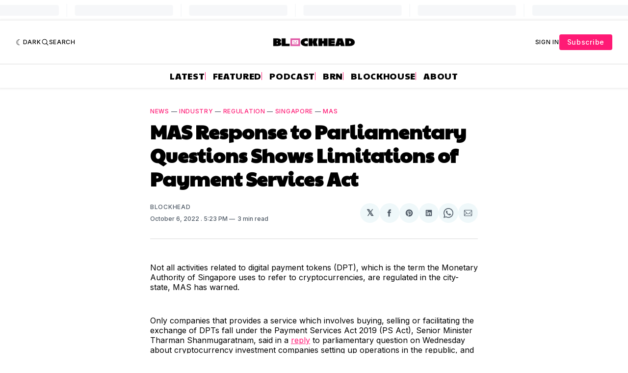

--- FILE ---
content_type: text/html; charset=utf-8
request_url: https://www.google.com/recaptcha/api2/aframe
body_size: 136
content:
<!DOCTYPE HTML><html><head><meta http-equiv="content-type" content="text/html; charset=UTF-8"></head><body><script nonce="NSYdwaj_ffsAAwKVPpvg4w">/** Anti-fraud and anti-abuse applications only. See google.com/recaptcha */ try{var clients={'sodar':'https://pagead2.googlesyndication.com/pagead/sodar?'};window.addEventListener("message",function(a){try{if(a.source===window.parent){var b=JSON.parse(a.data);var c=clients[b['id']];if(c){var d=document.createElement('img');d.src=c+b['params']+'&rc='+(localStorage.getItem("rc::a")?sessionStorage.getItem("rc::b"):"");window.document.body.appendChild(d);sessionStorage.setItem("rc::e",parseInt(sessionStorage.getItem("rc::e")||0)+1);localStorage.setItem("rc::h",'1764866594218');}}}catch(b){}});window.parent.postMessage("_grecaptcha_ready", "*");}catch(b){}</script></body></html>

--- FILE ---
content_type: application/javascript
request_url: https://widgets.coingecko.com/gecko-coin-price-marquee-widget.js
body_size: 81643
content:
(function(e){var t={};function n(r){if(t[r])return t[r].exports;var i=t[r]={i:r,l:!1,exports:{}};return e[r].call(i.exports,i,i.exports,n),i.l=!0,i.exports}n.m=e,n.c=t,n.d=function(e,t,r){n.o(e,t)||Object.defineProperty(e,t,{enumerable:!0,get:r})},n.r=function(e){"undefined"!==typeof Symbol&&Symbol.toStringTag&&Object.defineProperty(e,Symbol.toStringTag,{value:"Module"}),Object.defineProperty(e,"__esModule",{value:!0})},n.t=function(e,t){if(1&t&&(e=n(e)),8&t)return e;if(4&t&&"object"===typeof e&&e&&e.__esModule)return e;var r=Object.create(null);if(n.r(r),Object.defineProperty(r,"default",{enumerable:!0,value:e}),2&t&&"string"!=typeof e)for(var i in e)n.d(r,i,function(t){return e[t]}.bind(null,i));return r},n.n=function(e){var t=e&&e.__esModule?function(){return e["default"]}:function(){return e};return n.d(t,"a",t),t},n.o=function(e,t){return Object.prototype.hasOwnProperty.call(e,t)},n.p="/",n(n.s=6)})({"014b":function(e,t,n){"use strict";var r=n("e53d"),i=n("07e3"),o=n("8e60"),a=n("63b6"),c=n("9138"),s=n("ebfd").KEY,l=n("294c"),u=n("dbdb"),p=n("45f2"),d=n("62a0"),_=n("5168"),f=n("ccb9"),m=n("6718"),h=n("47ee"),v=n("9003"),y=n("e4ae"),g=n("f772"),w=n("241e"),b=n("36c3"),k=n("1bc3"),C=n("aebd"),x=n("a159"),S=n("0395"),P=n("bf0b"),O=n("9aa9"),j=n("d9f6"),A=n("c3a1"),E=P.f,M=j.f,T=S.f,D=r.Symbol,z=r.JSON,L=z&&z.stringify,N="prototype",$=_("_hidden"),F=_("toPrimitive"),I={}.propertyIsEnumerable,R=u("symbol-registry"),V=u("symbols"),U=u("op-symbols"),H=Object[N],G="function"==typeof D&&!!O.f,B=r.QObject,K=!B||!B[N]||!B[N].findChild,q=o&&l((function(){return 7!=x(M({},"a",{get:function(){return M(this,"a",{value:7}).a}})).a}))?function(e,t,n){var r=E(H,t);r&&delete H[t],M(e,t,n),r&&e!==H&&M(H,t,r)}:M,Z=function(e){var t=V[e]=x(D[N]);return t._k=e,t},W=G&&"symbol"==typeof D.iterator?function(e){return"symbol"==typeof e}:function(e){return e instanceof D},J=function(e,t,n){return e===H&&J(U,t,n),y(e),t=k(t,!0),y(n),i(V,t)?(n.enumerable?(i(e,$)&&e[$][t]&&(e[$][t]=!1),n=x(n,{enumerable:C(0,!1)})):(i(e,$)||M(e,$,C(1,{})),e[$][t]=!0),q(e,t,n)):M(e,t,n)},X=function(e,t){y(e);var n,r=h(t=b(t)),i=0,o=r.length;while(o>i)J(e,n=r[i++],t[n]);return e},Y=function(e,t){return void 0===t?x(e):X(x(e),t)},Q=function(e){var t=I.call(this,e=k(e,!0));return!(this===H&&i(V,e)&&!i(U,e))&&(!(t||!i(this,e)||!i(V,e)||i(this,$)&&this[$][e])||t)},ee=function(e,t){if(e=b(e),t=k(t,!0),e!==H||!i(V,t)||i(U,t)){var n=E(e,t);return!n||!i(V,t)||i(e,$)&&e[$][t]||(n.enumerable=!0),n}},te=function(e){var t,n=T(b(e)),r=[],o=0;while(n.length>o)i(V,t=n[o++])||t==$||t==s||r.push(t);return r},ne=function(e){var t,n=e===H,r=T(n?U:b(e)),o=[],a=0;while(r.length>a)!i(V,t=r[a++])||n&&!i(H,t)||o.push(V[t]);return o};G||(D=function(){if(this instanceof D)throw TypeError("Symbol is not a constructor!");var e=d(arguments.length>0?arguments[0]:void 0),t=function(n){this===H&&t.call(U,n),i(this,$)&&i(this[$],e)&&(this[$][e]=!1),q(this,e,C(1,n))};return o&&K&&q(H,e,{configurable:!0,set:t}),Z(e)},c(D[N],"toString",(function(){return this._k})),P.f=ee,j.f=J,n("6abf").f=S.f=te,n("355d").f=Q,O.f=ne,o&&!n("b8e3")&&c(H,"propertyIsEnumerable",Q,!0),f.f=function(e){return Z(_(e))}),a(a.G+a.W+a.F*!G,{Symbol:D});for(var re="hasInstance,isConcatSpreadable,iterator,match,replace,search,species,split,toPrimitive,toStringTag,unscopables".split(","),ie=0;re.length>ie;)_(re[ie++]);for(var oe=A(_.store),ae=0;oe.length>ae;)m(oe[ae++]);a(a.S+a.F*!G,"Symbol",{for:function(e){return i(R,e+="")?R[e]:R[e]=D(e)},keyFor:function(e){if(!W(e))throw TypeError(e+" is not a symbol!");for(var t in R)if(R[t]===e)return t},useSetter:function(){K=!0},useSimple:function(){K=!1}}),a(a.S+a.F*!G,"Object",{create:Y,defineProperty:J,defineProperties:X,getOwnPropertyDescriptor:ee,getOwnPropertyNames:te,getOwnPropertySymbols:ne});var ce=l((function(){O.f(1)}));a(a.S+a.F*ce,"Object",{getOwnPropertySymbols:function(e){return O.f(w(e))}}),z&&a(a.S+a.F*(!G||l((function(){var e=D();return"[null]"!=L([e])||"{}"!=L({a:e})||"{}"!=L(Object(e))}))),"JSON",{stringify:function(e){var t,n,r=[e],i=1;while(arguments.length>i)r.push(arguments[i++]);if(n=t=r[1],(g(t)||void 0!==e)&&!W(e))return v(t)||(t=function(e,t){if("function"==typeof n&&(t=n.call(this,e,t)),!W(t))return t}),r[1]=t,L.apply(z,r)}}),D[N][F]||n("35e8")(D[N],F,D[N].valueOf),p(D,"Symbol"),p(Math,"Math",!0),p(r.JSON,"JSON",!0)},"01f9":function(e,t,n){"use strict";var r=n("2d00"),i=n("5ca1"),o=n("2aba"),a=n("32e9"),c=n("84f2"),s=n("41a0"),l=n("7f20"),u=n("38fd"),p=n("2b4c")("iterator"),d=!([].keys&&"next"in[].keys()),_="@@iterator",f="keys",m="values",h=function(){return this};e.exports=function(e,t,n,v,y,g,w){s(n,t,v);var b,k,C,x=function(e){if(!d&&e in j)return j[e];switch(e){case f:return function(){return new n(this,e)};case m:return function(){return new n(this,e)}}return function(){return new n(this,e)}},S=t+" Iterator",P=y==m,O=!1,j=e.prototype,A=j[p]||j[_]||y&&j[y],E=A||x(y),M=y?P?x("entries"):E:void 0,T="Array"==t&&j.entries||A;if(T&&(C=u(T.call(new e)),C!==Object.prototype&&C.next&&(l(C,S,!0),r||"function"==typeof C[p]||a(C,p,h))),P&&A&&A.name!==m&&(O=!0,E=function(){return A.call(this)}),r&&!w||!d&&!O&&j[p]||a(j,p,E),c[t]=E,c[S]=h,y)if(b={values:P?E:x(m),keys:g?E:x(f),entries:M},w)for(k in b)k in j||o(j,k,b[k]);else i(i.P+i.F*(d||O),t,b);return b}},"02f4":function(e,t,n){var r=n("4588"),i=n("be13");e.exports=function(e){return function(t,n){var o,a,c=String(i(t)),s=r(n),l=c.length;return s<0||s>=l?e?"":void 0:(o=c.charCodeAt(s),o<55296||o>56319||s+1===l||(a=c.charCodeAt(s+1))<56320||a>57343?e?c.charAt(s):o:e?c.slice(s,s+2):a-56320+(o-55296<<10)+65536)}}},"0390":function(e,t,n){"use strict";var r=n("02f4")(!0);e.exports=function(e,t,n){return t+(n?r(e,t).length:1)}},"0395":function(e,t,n){var r=n("36c3"),i=n("6abf").f,o={}.toString,a="object"==typeof window&&window&&Object.getOwnPropertyNames?Object.getOwnPropertyNames(window):[],c=function(e){try{return i(e)}catch(t){return a.slice()}};e.exports.f=function(e){return a&&"[object Window]"==o.call(e)?c(e):i(r(e))}},"0423":function(e){e.exports=JSON.parse('{"coin_details":{"mcap_rank":"時価総額ランク","mcap":"時価総額","24h_volume":"24時間鳥貴族","24h_high_low":"24時間 最高値/最安値"},"coin_compare_chart_widget":{"powered_by":"%{name_start}%{name}%{name_end}による提供","crypto_price_comparison":"仮想通貨価格の比較","crypto_market_cap_comparison":"仮想通貨時価総額の比較"},"coin_price_static_headline_widget":{"powered_by":"%{name_start}%{name}%{name_end}による提供"},"coin_price_chart_widget":{"24h_high":"24H最高値","24h_low":"24H最安値","view_price_chart":"%{coin}の価格チャートを見る","powered_by":"%{name_start}%{name}%{name_end}による提供"},"coin_price_marquee_widget":{"powered_by":"%{name_start}%{name}%{name_end}による提供"},"coin_list_widget":{"powered_by":"%{name_start}%{name}%{name_end}による提供"},"beam_widget":{"powered_by":"%{name_start}%{name}%{name_end}による提供"},"coin_ticker_widget":{"24h_high":"24H最高値","24h_low":"24H最安値","view_price_chart":"%{coin}の価格チャートを見る","powered_by":"%{name_start}%{name}%{name_end}による提供"},"coin_converter_widget":{"view_price_chart":"%{coin}の価格チャートを見る","powered_by":"%{name_start}%{name}%{name_end}による提供"},"coin_heatmap_widget":{"title":"仮想通貨データ一覧","subtitle":"(時価総額上位%{top})","powered_by":"%{name_start}%{name}%{name_end}による提供"},"random_coin_widget":{"disclaimer":"免責事項: このツールはエンターテイメントを目的として提供されており、財務的な助言を成すものではありません。","spin":"スピン","available_coins":"利用可能なコイン"},"coin_daily_price_widget":{"title":"CoinGecko 価格アップデート","total_mcap":"時価総額合計","24h_vol":"24H取引高","dom":"占有率"},"coin_market_ticker_list_widget":{"exchange":"取引所","pair":"通貨ペア","price":"価格","volume":"取引高","trust_score":"トラストスコア","view_price_chart":"価格チャートを見る","powered_by":"%{name_start}%{name}%{name_end}による提供","view_all":"すべての %{coin} マーケットを表示"}}')},"056c":function(e){e.exports=JSON.parse('{"coin_details":{"mcap_rank":"總市值排名","mcap":"總市值","24h_volume":"24 小時交易量","24h_high_low":"24 小時高價/低價"},"coin_compare_chart_widget":{"powered_by":"由 %{name_start}%{name}%{name_end} 提供","crypto_price_comparison":"加密貨幣匯率比較","crypto_market_cap_comparison":"加密貨幣市值比較"},"coin_price_static_headline_widget":{"powered_by":"由 %{name_start}%{name}%{name_end} 提供"},"coin_price_chart_widget":{"24h_high":"24 小時高價","24h_low":"24 小時低價","view_price_chart":"查看 %{coin} 的匯率圖表","powered_by":"由 %{name_start}%{name}%{name_end} 提供"},"coin_price_marquee_widget":{"powered_by":"由 %{name_start}%{name}%{name_end} 提供"},"coin_list_widget":{"powered_by":"由 %{name_start}%{name}%{name_end} 提供"},"beam_widget":{"powered_by":"由 %{name_start}%{name}%{name_end} 提供"},"coin_ticker_widget":{"24h_high":"24 小時高價","24h_low":"24 小時低價","view_price_chart":"查看 %{coin} 的匯率圖表","powered_by":"由 %{name_start}%{name}%{name_end} 提供"},"coin_converter_widget":{"view_price_chart":"查看 %{coin} 的匯率走勢圖","powered_by":"由 %{name_start}%{name}%{name_end} 提供"},"coin_heatmap_widget":{"title":"加密貨幣樹狀圖","subtitle":"(市值前 %{top} 名)","powered_by":"由 %{name_start}%{name}%{name_end} 提供"},"random_coin_widget":{"disclaimer":"免責聲明：此工具僅供娛樂之用，不構成財務建議。","spin":"Spin","available_coins":"可用貨幣"},"coin_daily_price_widget":{"title":"CoinGecko 匯率更新","total_mcap":"總市值","24h_vol":"24 小時交易量","dom":"市佔率"},"coin_market_ticker_list_widget":{"exchange":"交易平台","pair":"對","price":"價格","volume":"交易量","trust_score":"信任分數","view_price_chart":"查看匯率走勢圖","powered_by":"由 %{name_start}%{name}%{name_end} 提供","view_all":"查看所有 %{coin} 市場"}}')},"07e3":function(e,t){var n={}.hasOwnProperty;e.exports=function(e,t){return n.call(e,t)}},"0825":function(e){e.exports=JSON.parse('{"coin_details":{"mcap_rank":"Classifica cap. di mercato","mcap":"Cap. di mercato","24h_volume":"Volume in 24 ore","24h_high_low":"Max/min in 24 ore"},"coin_compare_chart_widget":{"powered_by":"Powered by %{name_start}%{name}%{name_end}","crypto_price_comparison":"Confronto prezzi delle cripto","crypto_market_cap_comparison":"Confronto di capitalizzazione di mercato delle cripto"},"coin_price_static_headline_widget":{"powered_by":"Powered by %{name_start}%{name}%{name_end}"},"coin_price_chart_widget":{"24h_high":"Massimo in 24 ore","24h_low":"Minimo in 24 ore","view_price_chart":"Visualizza grafico prezzi %{coin}","powered_by":"Powered by %{name_start}%{name}%{name_end}"},"coin_price_marquee_widget":{"powered_by":"Powered by %{name_start}%{name}%{name_end}"},"coin_list_widget":{"powered_by":"Powered by %{name_start}%{name}%{name_end}"},"beam_widget":{"powered_by":"Powered by %{name_start}%{name}%{name_end}"},"coin_ticker_widget":{"24h_high":"Massimo in 24 ore","24h_low":"Minimo in 24 ore","view_price_chart":"Visualizza grafico prezzi %{coin}","powered_by":"Powered by %{name_start}%{name}%{name_end}"},"coin_converter_widget":{"view_price_chart":"Visualizza grafico prezzi %{coin}","powered_by":"Powered by %{name_start}%{name}%{name_end}"},"coin_heatmap_widget":{"title":"Mappa ad albero delle criptovalute","subtitle":"(Valute top %{top} per capitalizzazione di mercato)","powered_by":"Powered by %{name_start}%{name}%{name_end}"},"random_coin_widget":{"disclaimer":"Disclaimer: Questi strumenti sono a scopo di intrattenimento e non costituiscono una consulenza finanziaria.","spin":"Spin","available_coins":"Valute Disponibili"},"coin_daily_price_widget":{"title":"Aggiornamento prezzi CoinGecko","total_mcap":"Cap. di mercato totale","24h_vol":"Volume in 24 ore","dom":"Dom"},"coin_market_ticker_list_widget":{"exchange":"Exchange","pair":"Coppia","price":"Prezzo","volume":"Volume","trust_score":"Punteggio di fiducia","view_price_chart":"Visualizza grafico prezzi","powered_by":"Powered by %{name_start}%{name}%{name_end}","view_all":"Visualizza tutti i mercati %{coin}"}}')},"0bfb":function(e,t,n){"use strict";var r=n("cb7c");e.exports=function(){var e=r(this),t="";return e.global&&(t+="g"),e.ignoreCase&&(t+="i"),e.multiline&&(t+="m"),e.unicode&&(t+="u"),e.sticky&&(t+="y"),t}},"0d58":function(e,t,n){var r=n("ce10"),i=n("e11e");e.exports=Object.keys||function(e){return r(e,i)}},"0f7c":function(e,t,n){"use strict";var r=n("688e");e.exports=Function.prototype.bind||r},"0fc9":function(e,t,n){var r=n("3a38"),i=Math.max,o=Math.min;e.exports=function(e,t){return e=r(e),e<0?i(e+t,0):o(e,t)}},1153:function(e,t,n){"use strict";var r=n("83c2"),i=r("%String%"),o=r("%TypeError%");e.exports=function(e){if("symbol"===typeof e)throw new o("Cannot convert a Symbol value to a string");return i(e)}},1173:function(e,t){e.exports=function(e,t,n,r){if(!(e instanceof t)||void 0!==r&&r in e)throw TypeError(n+": incorrect invocation!");return e}},"11e9":function(e,t,n){var r=n("52a7"),i=n("4630"),o=n("6821"),a=n("6a99"),c=n("69a8"),s=n("c69a"),l=Object.getOwnPropertyDescriptor;t.f=n("9e1e")?l:function(e,t){if(e=o(e),t=a(t,!0),s)try{return l(e,t)}catch(n){}if(c(e,t))return i(!r.f.call(e,t),e[t])}},1495:function(e,t,n){var r=n("86cc"),i=n("cb7c"),o=n("0d58");e.exports=n("9e1e")?Object.defineProperties:function(e,t){i(e);var n,a=o(t),c=a.length,s=0;while(c>s)r.f(e,n=a[s++],t[n]);return e}},1654:function(e,t,n){"use strict";var r=n("71c1")(!0);n("30f1")(String,"String",(function(e){this._t=String(e),this._i=0}),(function(){var e,t=this._t,n=this._i;return n>=t.length?{value:void 0,done:!0}:(e=r(t,n),this._i+=e.length,{value:e,done:!1})}))},1691:function(e,t){e.exports="constructor,hasOwnProperty,isPrototypeOf,propertyIsEnumerable,toLocaleString,toString,valueOf".split(",")},"1b7f":function(e,t,n){"use strict";var r=n("562e"),i="​";e.exports=function(){return String.prototype.trim&&i.trim()===i?String.prototype.trim:r}},"1bc3":function(e,t,n){var r=n("f772");e.exports=function(e,t){if(!r(e))return e;var n,i;if(t&&"function"==typeof(n=e.toString)&&!r(i=n.call(e)))return i;if("function"==typeof(n=e.valueOf)&&!r(i=n.call(e)))return i;if(!t&&"function"==typeof(n=e.toString)&&!r(i=n.call(e)))return i;throw TypeError("Can't convert object to primitive value")}},"1ec9":function(e,t,n){var r=n("f772"),i=n("e53d").document,o=r(i)&&r(i.createElement);e.exports=function(e){return o?i.createElement(e):{}}},"210c":function(e){e.exports=JSON.parse('{"coin_details":{"mcap_rank":"Peringkat Kap Pasar","mcap":"Kapitalisasi Pasar","24h_volume":"Volume 24J","24h_high_low":"Tinggi/Rendah 24J"},"coin_compare_chart_widget":{"powered_by":"Didukung oleh %{name_start}%{name}%{name_end}","crypto_price_comparison":"Perbandingan Harga Kripto","crypto_market_cap_comparison":"Perbandingan Kap Paar Kripto"},"coin_price_static_headline_widget":{"powered_by":"Didukung oleh %{name_start}%{name}%{name_end}"},"coin_price_chart_widget":{"24h_high":"24J Tinggi","24h_low":"24J Rendah","view_price_chart":"Lihat Grafik Harga %{coin}","powered_by":"Didukung oleh %{name_start}%{name}%{name_end}"},"coin_price_marquee_widget":{"powered_by":"Didukung oleh %{name_start}%{name}%{name_end}"},"coin_list_widget":{"powered_by":"Didukung oleh %{name_start}%{name}%{name_end}"},"beam_widget":{"powered_by":"Didukung oleh %{name_start}%{name}%{name_end}"},"coin_ticker_widget":{"24h_high":"24J Tinggi","24h_low":"24J Rendah","view_price_chart":"Lihat Grafik Harga %{coin}","powered_by":"Didukung oleh %{name_start}%{name}%{name_end}"},"coin_converter_widget":{"view_price_chart":"Lihat Grafik Harga %{coin}","powered_by":"Didukung oleh %{name_start}%{name}%{name_end}"},"coin_heatmap_widget":{"title":"Peta Pohon Cryptocurrency","subtitle":"(%{top} Teratas Berdasarkan Kap Pasar)","powered_by":"Didukung oleh %{name_start}%{name}%{name_end}"},"random_coin_widget":{"disclaimer":"Sangkalan: Alat ini berfungsi sebagai hiburan dan bukan merupakan saran keuangan.","spin":"Putar","available_coins":"Koin yang Tersedia"},"coin_daily_price_widget":{"title":"Pembaruan Harga CoinGecko","total_mcap":"Total Kap P","24h_vol":"Volume 24J","dom":"Dom"},"coin_market_ticker_list_widget":{"exchange":"Bursa","pair":"Pasangan","price":"Harga","volume":"Volume","trust_score":"Skor Kepercayaan","view_price_chart":"Lihat Grafik Harga","powered_by":"Didukung oleh %{name_start}%{name}%{name_end}","view_all":"Lihat semua pasar %{coin}"}}')},"214f":function(e,t,n){"use strict";n("b0c5");var r=n("2aba"),i=n("32e9"),o=n("79e5"),a=n("be13"),c=n("2b4c"),s=n("520a"),l=c("species"),u=!o((function(){var e=/./;return e.exec=function(){var e=[];return e.groups={a:"7"},e},"7"!=="".replace(e,"$<a>")})),p=function(){var e=/(?:)/,t=e.exec;e.exec=function(){return t.apply(this,arguments)};var n="ab".split(e);return 2===n.length&&"a"===n[0]&&"b"===n[1]}();e.exports=function(e,t,n){var d=c(e),_=!o((function(){var t={};return t[d]=function(){return 7},7!=""[e](t)})),f=_?!o((function(){var t=!1,n=/a/;return n.exec=function(){return t=!0,null},"split"===e&&(n.constructor={},n.constructor[l]=function(){return n}),n[d](""),!t})):void 0;if(!_||!f||"replace"===e&&!u||"split"===e&&!p){var m=/./[d],h=n(a,d,""[e],(function(e,t,n,r,i){return t.exec===s?_&&!i?{done:!0,value:m.call(t,n,r)}:{done:!0,value:e.call(n,t,r)}:{done:!1}})),v=h[0],y=h[1];r(String.prototype,e,v),i(RegExp.prototype,d,2==t?function(e,t){return y.call(e,this,t)}:function(e){return y.call(e,this)})}}},"21aa":function(e){e.exports=JSON.parse('{"coin_details":{"mcap_rank":"Rangliste efter markedsværdi","mcap":"Markedsværdi","24h_volume":"24t volumen","24h_high_low":"24t høj/lav"},"coin_compare_chart_widget":{"powered_by":"Drevet af %{name_start}%{name}%{name_end}","crypto_price_comparison":"Sammenligning af kryptokurs","crypto_market_cap_comparison":"Sammenligning af kryptomarkedsværdi"},"coin_price_static_headline_widget":{"powered_by":"Drevet af %{name_start}%{name}%{name_end}"},"coin_price_chart_widget":{"24h_high":"24t høj","24h_low":"24t lav","view_price_chart":"Vis kursdiagram for %{coin}","powered_by":"Drevet af %{name_start}%{name}%{name_end}"},"coin_price_marquee_widget":{"powered_by":"Drevet af %{name_start}%{name}%{name_end}"},"coin_list_widget":{"powered_by":"Drevet af %{name_start}%{name}%{name_end}"},"beam_widget":{"powered_by":"Drevet af %{name_start}%{name}%{name_end}"},"coin_ticker_widget":{"24h_high":"24t høj","24h_low":"24t lav","view_price_chart":"Vis kursdiagram for %{coin}","powered_by":"Drevet af %{name_start}%{name}%{name_end}"},"coin_converter_widget":{"view_price_chart":"Vis kursdiagram for %{coin}","powered_by":"Drevet af %{name_start}%{name}%{name_end}"},"coin_heatmap_widget":{"title":"Oversigt over kryptovalutaer","subtitle":"(Top %{top} ud fra markedsværdi)","powered_by":"Drevet af %{name_start}%{name}%{name_end}"},"random_coin_widget":{"disclaimer":"Ansvarsfraskrivelse: Disse værktøjer fungerer som underholdning og udgør ikke finansiel rådgivning.","spin":"Kast","available_coins":"Tilgængelige coins"},"coin_daily_price_widget":{"title":"CoinGecko kursopdatering","total_mcap":"Markedsværdi i alt","24h_vol":"24t volumen","dom":"Dom"},"coin_market_ticker_list_widget":{"exchange":"Børs","pair":"Par","price":"Pris","volume":"Volumen","trust_score":"Tillidsscore","view_price_chart":"Vis kursdiagram","powered_by":"Drevet af %{name_start}%{name}%{name_end}","view_all":"Vis alle %{coin}-markeder"}}')},"21d0":function(e,t,n){"use strict";var r=Function.prototype.toString,i=/^\s*class\b/,o=function(e){try{var t=r.call(e);return i.test(t)}catch(n){return!1}},a=function(e){try{return!o(e)&&(r.call(e),!0)}catch(t){return!1}},c=Object.prototype.toString,s="[object Function]",l="[object GeneratorFunction]",u="function"===typeof Symbol&&"symbol"===typeof Symbol.toStringTag;e.exports=function(e){if(!e)return!1;if("function"!==typeof e&&"object"!==typeof e)return!1;if("function"===typeof e&&!e.prototype)return!0;if(u)return a(e);if(o(e))return!1;var t=c.call(e);return t===s||t===l}},"230e":function(e,t,n){var r=n("d3f4"),i=n("7726").document,o=r(i)&&r(i.createElement);e.exports=function(e){return o?i.createElement(e):{}}},"23c6":function(e,t,n){var r=n("2d95"),i=n("2b4c")("toStringTag"),o="Arguments"==r(function(){return arguments}()),a=function(e,t){try{return e[t]}catch(n){}};e.exports=function(e){var t,n,c;return void 0===e?"Undefined":null===e?"Null":"string"==typeof(n=a(t=Object(e),i))?n:o?r(t):"Object"==(c=r(t))&&"function"==typeof t.callee?"Arguments":c}},"241e":function(e,t,n){var r=n("25eb");e.exports=function(e){return Object(r(e))}},"24c5":function(e,t,n){"use strict";var r,i,o,a,c=n("b8e3"),s=n("e53d"),l=n("d864"),u=n("40c3"),p=n("63b6"),d=n("f772"),_=n("79aa"),f=n("1173"),m=n("a22a"),h=n("f201"),v=n("4178").set,y=n("aba2")(),g=n("656e"),w=n("4439"),b=n("bc13"),k=n("cd78"),C="Promise",x=s.TypeError,S=s.process,P=S&&S.versions,O=P&&P.v8||"",j=s[C],A="process"==u(S),E=function(){},M=i=g.f,T=!!function(){try{var e=j.resolve(1),t=(e.constructor={})[n("5168")("species")]=function(e){e(E,E)};return(A||"function"==typeof PromiseRejectionEvent)&&e.then(E)instanceof t&&0!==O.indexOf("6.6")&&-1===b.indexOf("Chrome/66")}catch(r){}}(),D=function(e){var t;return!(!d(e)||"function"!=typeof(t=e.then))&&t},z=function(e,t){if(!e._n){e._n=!0;var n=e._c;y((function(){var r=e._v,i=1==e._s,o=0,a=function(t){var n,o,a,c=i?t.ok:t.fail,s=t.resolve,l=t.reject,u=t.domain;try{c?(i||(2==e._h&&$(e),e._h=1),!0===c?n=r:(u&&u.enter(),n=c(r),u&&(u.exit(),a=!0)),n===t.promise?l(x("Promise-chain cycle")):(o=D(n))?o.call(n,s,l):s(n)):l(r)}catch(p){u&&!a&&u.exit(),l(p)}};while(n.length>o)a(n[o++]);e._c=[],e._n=!1,t&&!e._h&&L(e)}))}},L=function(e){v.call(s,(function(){var t,n,r,i=e._v,o=N(e);if(o&&(t=w((function(){A?S.emit("unhandledRejection",i,e):(n=s.onunhandledrejection)?n({promise:e,reason:i}):(r=s.console)&&r.error&&r.error("Unhandled promise rejection",i)})),e._h=A||N(e)?2:1),e._a=void 0,o&&t.e)throw t.v}))},N=function(e){return 1!==e._h&&0===(e._a||e._c).length},$=function(e){v.call(s,(function(){var t;A?S.emit("rejectionHandled",e):(t=s.onrejectionhandled)&&t({promise:e,reason:e._v})}))},F=function(e){var t=this;t._d||(t._d=!0,t=t._w||t,t._v=e,t._s=2,t._a||(t._a=t._c.slice()),z(t,!0))},I=function(e){var t,n=this;if(!n._d){n._d=!0,n=n._w||n;try{if(n===e)throw x("Promise can't be resolved itself");(t=D(e))?y((function(){var r={_w:n,_d:!1};try{t.call(e,l(I,r,1),l(F,r,1))}catch(i){F.call(r,i)}})):(n._v=e,n._s=1,z(n,!1))}catch(r){F.call({_w:n,_d:!1},r)}}};T||(j=function(e){f(this,j,C,"_h"),_(e),r.call(this);try{e(l(I,this,1),l(F,this,1))}catch(t){F.call(this,t)}},r=function(e){this._c=[],this._a=void 0,this._s=0,this._d=!1,this._v=void 0,this._h=0,this._n=!1},r.prototype=n("5c95")(j.prototype,{then:function(e,t){var n=M(h(this,j));return n.ok="function"!=typeof e||e,n.fail="function"==typeof t&&t,n.domain=A?S.domain:void 0,this._c.push(n),this._a&&this._a.push(n),this._s&&z(this,!1),n.promise},catch:function(e){return this.then(void 0,e)}}),o=function(){var e=new r;this.promise=e,this.resolve=l(I,e,1),this.reject=l(F,e,1)},g.f=M=function(e){return e===j||e===a?new o(e):i(e)}),p(p.G+p.W+p.F*!T,{Promise:j}),n("45f2")(j,C),n("4c95")(C),a=n("584a")[C],p(p.S+p.F*!T,C,{reject:function(e){var t=M(this),n=t.reject;return n(e),t.promise}}),p(p.S+p.F*(c||!T),C,{resolve:function(e){return k(c&&this===a?j:this,e)}}),p(p.S+p.F*!(T&&n("4ee1")((function(e){j.all(e)["catch"](E)}))),C,{all:function(e){var t=this,n=M(t),r=n.resolve,i=n.reject,o=w((function(){var n=[],o=0,a=1;m(e,!1,(function(e){var c=o++,s=!1;n.push(void 0),a++,t.resolve(e).then((function(e){s||(s=!0,n[c]=e,--a||r(n))}),i)})),--a||r(n)}));return o.e&&i(o.v),n.promise},race:function(e){var t=this,n=M(t),r=n.reject,i=w((function(){m(e,!1,(function(e){t.resolve(e).then(n.resolve,r)}))}));return i.e&&r(i.v),n.promise}})},"24fb":function(e,t,n){"use strict";function r(e,t){var n=e[1]||"",r=e[3];if(!r)return n;if(t&&"function"===typeof btoa){var o=i(r),a=r.sources.map((function(e){return"/*# sourceURL="+r.sourceRoot+e+" */"}));return[n].concat(a).concat([o]).join("\n")}return[n].join("\n")}function i(e){var t=btoa(unescape(encodeURIComponent(JSON.stringify(e)))),n="sourceMappingURL=data:application/json;charset=utf-8;base64,"+t;return"/*# "+n+" */"}e.exports=function(e){var t=[];return t.toString=function(){return this.map((function(t){var n=r(t,e);return t[2]?"@media "+t[2]+"{"+n+"}":n})).join("")},t.i=function(e,n){"string"===typeof e&&(e=[[null,e,""]]);for(var r={},i=0;i<this.length;i++){var o=this[i][0];null!=o&&(r[o]=!0)}for(i=0;i<e.length;i++){var a=e[i];null!=a[0]&&r[a[0]]||(n&&!a[2]?a[2]=n:n&&(a[2]="("+a[2]+") and ("+n+")"),t.push(a))}},t}},"25eb":function(e,t){e.exports=function(e){if(void 0==e)throw TypeError("Can't call method on  "+e);return e}},2621:function(e,t){t.f=Object.getOwnPropertySymbols},"283d":function(e,t,n){"use strict";var r=function(){var e=this,t=e.$createElement,n=e._self._c||t;return n("GeckoWidget",{staticClass:"gecko-marquee",style:{maxWidth:e.widthPixels},attrs:{"dark-mode":e.darkMode,"transparent-background":e.transparentBackground,outlined:e.outlined,locale:e.locale}},e._l(2,(function(t){return n("div",{key:t,class:"gecko-marquee-scroll-"+t,staticStyle:{display:"inline"}},[n("div",{staticClass:"gecko-marquee-group",staticStyle:{display:"flex"}},[e._l(e.coinData,(function(t){return e.coinData?n("GeckoRedirect",{key:t.id,attrs:{type:"coins",id:t.id,locale:e.locale}},[n("div",{staticClass:"gecko-marquee-item"},[n("span",{staticStyle:{display:"flex","align-items":"center","column-gap":"4px"}},[n("img",{style:{borderRadius:"50%",height:"24px"},attrs:{alt:t.name,src:t.image}}),n("span",{staticClass:"gecko-text-dark gecko-medium"},[e._v(e._s(t.name))]),n("span",{staticClass:"gecko-text-light",staticStyle:{"font-size":"12px","margin-top":"2px"}},[e._v("\n              "+e._s(t.symbol.toUpperCase())+"\n            ")])]),n("span",{staticStyle:{display:"flex","align-items":"center","column-gap":"4px"}},[n("GeckoPrice",{staticClass:"gecko-text-dark",attrs:{currency:e.activeCurrency,amount:t.current_price}}),n("GeckoPercentChange",{attrs:{value:t.price_change_percentage_24h}})],1)])]):e._e()})),e._l(e.parsedCoinIds.length||5,(function(t){return e.coinData?e._e():n("div",{key:t,staticClass:"gecko-marquee-item"},[n("span",{staticClass:"gecko-skeleton",staticStyle:{width:"200px",height:"22px",margin:"2px 0"}})])})),n("div",{staticClass:"gecko-marquee-item gecko-text-light",staticStyle:{"column-gap":"4px"}},[n("GeckoWatermark",{attrs:{"utm-medium":"coin_price_marquee_widget"}})],1)],2)])})),0)},i=[],o=(n("28a5"),n("c4be")),a=n("dea6"),c=n("dfcc"),s=n("c04a"),l=n("e9ae"),u=n("4e38"),p=["bitcoin","ethereum","tether","binancecoin","solana"],d={name:"GeckoCoinPriceMarqueeWidget",components:{GeckoRedirect:u["a"],GeckoWidget:l["a"],GeckoWatermark:s["a"],GeckoPrice:c["a"],GeckoPercentChange:a["a"]},mixins:[o["a"]],props:{coinIds:{type:String}},computed:{parsedCoinIds:function(){var e=this.coinIds?this.coinIds.split(","):p;return e.length>0?e:p}},methods:{fetchData:function(){var e=this,t=new URL("https://api.coingecko.com/api/v3/coins/markets");t.searchParams.set("ids",this.parsedCoinIds.join(",")),t.searchParams.set("vs_currency",this.activeCurrency),t.searchParams.set("locale",this.locale),this._getApiData(t).then((function(t){return e.coinData=t}))}},data:function(){return{coinData:null}},created:function(){this.fetchData()}},_=d,f=n("2877"),m=Object(f["a"])(_,r,i,!1,null,null,null);t["a"]=m.exports},2877:function(e,t,n){"use strict";function r(e,t,n,r,i,o,a,c){var s,l="function"===typeof e?e.options:e;if(t&&(l.render=t,l.staticRenderFns=n,l._compiled=!0),r&&(l.functional=!0),o&&(l._scopeId="data-v-"+o),a?(s=function(e){e=e||this.$vnode&&this.$vnode.ssrContext||this.parent&&this.parent.$vnode&&this.parent.$vnode.ssrContext,e||"undefined"===typeof __VUE_SSR_CONTEXT__||(e=__VUE_SSR_CONTEXT__),i&&i.call(this,e),e&&e._registeredComponents&&e._registeredComponents.add(a)},l._ssrRegister=s):i&&(s=c?function(){i.call(this,this.$root.$options.shadowRoot)}:i),s)if(l.functional){l._injectStyles=s;var u=l.render;l.render=function(e,t){return s.call(t),u(e,t)}}else{var p=l.beforeCreate;l.beforeCreate=p?[].concat(p,s):[s]}return{exports:e,options:l}}n.d(t,"a",(function(){return r}))},"288a":function(e,t,n){"use strict";var r=n("d024"),i=n("fa4e"),o=n("a0d3"),a=n("ca9f"),c=function(e){i(!1,e)},s=String.prototype.replace,l=String.prototype.split,u="||||",p=function(e){var t=e%10;return 11!==e&&1===t?0:2<=t&&t<=4&&!(e>=12&&e<=14)?1:2},d={arabic:function(e){if(e<3)return e;var t=e%100;return t>=3&&t<=10?3:t>=11?4:5},bosnian_serbian:p,chinese:function(){return 0},croatian:p,french:function(e){return e>1?1:0},german:function(e){return 1!==e?1:0},russian:p,lithuanian:function(e){return e%10===1&&e%100!==11?0:e%10>=2&&e%10<=9&&(e%100<11||e%100>19)?1:2},czech:function(e){return 1===e?0:e>=2&&e<=4?1:2},polish:function(e){if(1===e)return 0;var t=e%10;return 2<=t&&t<=4&&(e%100<10||e%100>=20)?1:2},icelandic:function(e){return e%10!==1||e%100===11?1:0},slovenian:function(e){var t=e%100;return 1===t?0:2===t?1:3===t||4===t?2:3}},_={arabic:["ar"],bosnian_serbian:["bs-Latn-BA","bs-Cyrl-BA","srl-RS","sr-RS"],chinese:["id","id-ID","ja","ko","ko-KR","lo","ms","th","th-TH","zh"],croatian:["hr","hr-HR"],german:["fa","da","de","en","es","fi","el","he","hi-IN","hu","hu-HU","it","nl","no","pt","sv","tr"],french:["fr","tl","pt-br"],russian:["ru","ru-RU"],lithuanian:["lt"],czech:["cs","cs-CZ","sk"],polish:["pl"],icelandic:["is"],slovenian:["sl-SL"]};function f(e){var t={};return r(e,(function(e,n){r(e,(function(e){t[e]=n}))})),t}function m(e){var t=f(_);return t[e]||t[l.call(e,/-/,1)[0]]||t.en}function h(e,t){return d[m(e)](t)}function v(e){return e.replace(/[.*+?^${}()|[\]\\]/g,"\\$&")}function y(e){var t=e&&e.prefix||"%{",n=e&&e.suffix||"}";if(t===u||n===u)throw new RangeError('"'+u+'" token is reserved for pluralization');return new RegExp(v(t)+"(.*?)"+v(n),"g")}var g=/\$/g,w="$$",b=/%\{(.*?)\}/g;function k(e,t,n,r){if("string"!==typeof e)throw new TypeError("Polyglot.transformPhrase expects argument #1 to be string");if(null==t)return e;var i=e,c=r||b,p="number"===typeof t?{smart_count:t}:t;if(null!=p.smart_count&&i){var d=l.call(i,u);i=a(d[h(n||"en",p.smart_count)]||d[0])}return i=s.call(i,c,(function(e,t){return o(p,t)&&null!=p[t]?s.call(p[t],g,w):e})),i}function C(e){var t=e||{};this.phrases={},this.extend(t.phrases||{}),this.currentLocale=t.locale||"en";var n=t.allowMissing?k:null;this.onMissingKey="function"===typeof t.onMissingKey?t.onMissingKey:n,this.warn=t.warn||c,this.tokenRegex=y(t.interpolation)}C.prototype.locale=function(e){return e&&(this.currentLocale=e),this.currentLocale},C.prototype.extend=function(e,t){r(e,(function(e,n){var r=t?t+"."+n:n;"object"===typeof e?this.extend(e,r):this.phrases[r]=e}),this)},C.prototype.unset=function(e,t){"string"===typeof e?delete this.phrases[e]:r(e,(function(e,n){var r=t?t+"."+n:n;"object"===typeof e?this.unset(e,r):delete this.phrases[r]}),this)},C.prototype.clear=function(){this.phrases={}},C.prototype.replace=function(e){this.clear(),this.extend(e)},C.prototype.t=function(e,t){var n,r,i=null==t?{}:t;if("string"===typeof this.phrases[e])n=this.phrases[e];else if("string"===typeof i._)n=i._;else if(this.onMissingKey){var o=this.onMissingKey;r=o(e,i,this.currentLocale,this.tokenRegex)}else this.warn('Missing translation for key: "'+e+'"'),r=e;return"string"===typeof n&&(r=k(n,i,this.currentLocale,this.tokenRegex)),r},C.prototype.has=function(e){return o(this.phrases,e)},C.transformPhrase=function(e,t,n){return k(e,t,n)},e.exports=C},"28a5":function(e,t,n){"use strict";var r=n("aae3"),i=n("cb7c"),o=n("ebd6"),a=n("0390"),c=n("9def"),s=n("5f1b"),l=n("520a"),u=n("79e5"),p=Math.min,d=[].push,_="split",f="length",m="lastIndex",h=4294967295,v=!u((function(){RegExp(h,"y")}));n("214f")("split",2,(function(e,t,n,u){var y;return y="c"=="abbc"[_](/(b)*/)[1]||4!="test"[_](/(?:)/,-1)[f]||2!="ab"[_](/(?:ab)*/)[f]||4!="."[_](/(.?)(.?)/)[f]||"."[_](/()()/)[f]>1||""[_](/.?/)[f]?function(e,t){var i=String(this);if(void 0===e&&0===t)return[];if(!r(e))return n.call(i,e,t);var o,a,c,s=[],u=(e.ignoreCase?"i":"")+(e.multiline?"m":"")+(e.unicode?"u":"")+(e.sticky?"y":""),p=0,_=void 0===t?h:t>>>0,v=new RegExp(e.source,u+"g");while(o=l.call(v,i)){if(a=v[m],a>p&&(s.push(i.slice(p,o.index)),o[f]>1&&o.index<i[f]&&d.apply(s,o.slice(1)),c=o[0][f],p=a,s[f]>=_))break;v[m]===o.index&&v[m]++}return p===i[f]?!c&&v.test("")||s.push(""):s.push(i.slice(p)),s[f]>_?s.slice(0,_):s}:"0"[_](void 0,0)[f]?function(e,t){return void 0===e&&0===t?[]:n.call(this,e,t)}:n,[function(n,r){var i=e(this),o=void 0==n?void 0:n[t];return void 0!==o?o.call(n,i,r):y.call(String(i),n,r)},function(e,t){var r=u(y,e,this,t,y!==n);if(r.done)return r.value;var l=i(e),d=String(this),_=o(l,RegExp),f=l.unicode,m=(l.ignoreCase?"i":"")+(l.multiline?"m":"")+(l.unicode?"u":"")+(v?"y":"g"),g=new _(v?l:"^(?:"+l.source+")",m),w=void 0===t?h:t>>>0;if(0===w)return[];if(0===d.length)return null===s(g,d)?[d]:[];var b=0,k=0,C=[];while(k<d.length){g.lastIndex=v?k:0;var x,S=s(g,v?d:d.slice(k));if(null===S||(x=p(c(g.lastIndex+(v?0:k)),d.length))===b)k=a(d,k,f);else{if(C.push(d.slice(b,k)),C.length===w)return C;for(var P=1;P<=S.length-1;P++)if(C.push(S[P]),C.length===w)return C;k=b=x}}return C.push(d.slice(b)),C}]}))},"294c":function(e,t){e.exports=function(e){try{return!!e()}catch(t){return!0}}},"2aba":function(e,t,n){var r=n("7726"),i=n("32e9"),o=n("69a8"),a=n("ca5a")("src"),c=n("fa5b"),s="toString",l=(""+c).split(s);n("8378").inspectSource=function(e){return c.call(e)},(e.exports=function(e,t,n,c){var s="function"==typeof n;s&&(o(n,"name")||i(n,"name",t)),e[t]!==n&&(s&&(o(n,a)||i(n,a,e[t]?""+e[t]:l.join(String(t)))),e===r?e[t]=n:c?e[t]?e[t]=n:i(e,t,n):(delete e[t],i(e,t,n)))})(Function.prototype,s,(function(){return"function"==typeof this&&this[a]||c.call(this)}))},"2aeb":function(e,t,n){var r=n("cb7c"),i=n("1495"),o=n("e11e"),a=n("613b")("IE_PROTO"),c=function(){},s="prototype",l=function(){var e,t=n("230e")("iframe"),r=o.length,i="<",a=">";t.style.display="none",n("fab2").appendChild(t),t.src="javascript:",e=t.contentWindow.document,e.open(),e.write(i+"script"+a+"document.F=Object"+i+"/script"+a),e.close(),l=e.F;while(r--)delete l[s][o[r]];return l()};e.exports=Object.create||function(e,t){var n;return null!==e?(c[s]=r(e),n=new c,c[s]=null,n[a]=e):n=l(),void 0===t?n:i(n,t)}},"2b0e":function(e,t,n){"use strict";(function(e){
/*!
 * Vue.js v2.5.21
 * (c) 2014-2018 Evan You
 * Released under the MIT License.
 */
var n=Object.freeze({});function r(e){return void 0===e||null===e}function i(e){return void 0!==e&&null!==e}function o(e){return!0===e}function a(e){return!1===e}function c(e){return"string"===typeof e||"number"===typeof e||"symbol"===typeof e||"boolean"===typeof e}function s(e){return null!==e&&"object"===typeof e}var l=Object.prototype.toString;function u(e){return"[object Object]"===l.call(e)}function p(e){return"[object RegExp]"===l.call(e)}function d(e){var t=parseFloat(String(e));return t>=0&&Math.floor(t)===t&&isFinite(e)}function _(e){return null==e?"":"object"===typeof e?JSON.stringify(e,null,2):String(e)}function f(e){var t=parseFloat(e);return isNaN(t)?e:t}function m(e,t){for(var n=Object.create(null),r=e.split(","),i=0;i<r.length;i++)n[r[i]]=!0;return t?function(e){return n[e.toLowerCase()]}:function(e){return n[e]}}m("slot,component",!0);var h=m("key,ref,slot,slot-scope,is");function v(e,t){if(e.length){var n=e.indexOf(t);if(n>-1)return e.splice(n,1)}}var y=Object.prototype.hasOwnProperty;function g(e,t){return y.call(e,t)}function w(e){var t=Object.create(null);return function(n){var r=t[n];return r||(t[n]=e(n))}}var b=/-(\w)/g,k=w((function(e){return e.replace(b,(function(e,t){return t?t.toUpperCase():""}))})),C=w((function(e){return e.charAt(0).toUpperCase()+e.slice(1)})),x=/\B([A-Z])/g,S=w((function(e){return e.replace(x,"-$1").toLowerCase()}));function P(e,t){function n(n){var r=arguments.length;return r?r>1?e.apply(t,arguments):e.call(t,n):e.call(t)}return n._length=e.length,n}function O(e,t){return e.bind(t)}var j=Function.prototype.bind?O:P;function A(e,t){t=t||0;var n=e.length-t,r=new Array(n);while(n--)r[n]=e[n+t];return r}function E(e,t){for(var n in t)e[n]=t[n];return e}function M(e){for(var t={},n=0;n<e.length;n++)e[n]&&E(t,e[n]);return t}function T(e,t,n){}var D=function(e,t,n){return!1},z=function(e){return e};function L(e,t){if(e===t)return!0;var n=s(e),r=s(t);if(!n||!r)return!n&&!r&&String(e)===String(t);try{var i=Array.isArray(e),o=Array.isArray(t);if(i&&o)return e.length===t.length&&e.every((function(e,n){return L(e,t[n])}));if(e instanceof Date&&t instanceof Date)return e.getTime()===t.getTime();if(i||o)return!1;var a=Object.keys(e),c=Object.keys(t);return a.length===c.length&&a.every((function(n){return L(e[n],t[n])}))}catch(l){return!1}}function N(e,t){for(var n=0;n<e.length;n++)if(L(e[n],t))return n;return-1}function $(e){var t=!1;return function(){t||(t=!0,e.apply(this,arguments))}}var F="data-server-rendered",I=["component","directive","filter"],R=["beforeCreate","created","beforeMount","mounted","beforeUpdate","updated","beforeDestroy","destroyed","activated","deactivated","errorCaptured"],V={optionMergeStrategies:Object.create(null),silent:!1,productionTip:!1,devtools:!1,performance:!1,errorHandler:null,warnHandler:null,ignoredElements:[],keyCodes:Object.create(null),isReservedTag:D,isReservedAttr:D,isUnknownElement:D,getTagNamespace:T,parsePlatformTagName:z,mustUseProp:D,async:!0,_lifecycleHooks:R};function U(e){var t=(e+"").charCodeAt(0);return 36===t||95===t}function H(e,t,n,r){Object.defineProperty(e,t,{value:n,enumerable:!!r,writable:!0,configurable:!0})}var G=/[^\w.$]/;function B(e){if(!G.test(e)){var t=e.split(".");return function(e){for(var n=0;n<t.length;n++){if(!e)return;e=e[t[n]]}return e}}}var K,q="__proto__"in{},Z="undefined"!==typeof window,W="undefined"!==typeof WXEnvironment&&!!WXEnvironment.platform,J=W&&WXEnvironment.platform.toLowerCase(),X=Z&&window.navigator.userAgent.toLowerCase(),Y=X&&/msie|trident/.test(X),Q=X&&X.indexOf("msie 9.0")>0,ee=X&&X.indexOf("edge/")>0,te=(X&&X.indexOf("android"),X&&/iphone|ipad|ipod|ios/.test(X)||"ios"===J),ne=(X&&/chrome\/\d+/.test(X),{}.watch),re=!1;if(Z)try{var ie={};Object.defineProperty(ie,"passive",{get:function(){re=!0}}),window.addEventListener("test-passive",null,ie)}catch(ca){}var oe=function(){return void 0===K&&(K=!Z&&!W&&"undefined"!==typeof e&&(e["process"]&&"server"===e["process"].env.VUE_ENV)),K},ae=Z&&window.__VUE_DEVTOOLS_GLOBAL_HOOK__;function ce(e){return"function"===typeof e&&/native code/.test(e.toString())}var se,le="undefined"!==typeof Symbol&&ce(Symbol)&&"undefined"!==typeof Reflect&&ce(Reflect.ownKeys);se="undefined"!==typeof Set&&ce(Set)?Set:function(){function e(){this.set=Object.create(null)}return e.prototype.has=function(e){return!0===this.set[e]},e.prototype.add=function(e){this.set[e]=!0},e.prototype.clear=function(){this.set=Object.create(null)},e}();var ue=T,pe=0,de=function(){this.id=pe++,this.subs=[]};de.prototype.addSub=function(e){this.subs.push(e)},de.prototype.removeSub=function(e){v(this.subs,e)},de.prototype.depend=function(){de.target&&de.target.addDep(this)},de.prototype.notify=function(){var e=this.subs.slice();for(var t=0,n=e.length;t<n;t++)e[t].update()},de.target=null;var _e=[];function fe(e){_e.push(e),de.target=e}function me(){_e.pop(),de.target=_e[_e.length-1]}var he=function(e,t,n,r,i,o,a,c){this.tag=e,this.data=t,this.children=n,this.text=r,this.elm=i,this.ns=void 0,this.context=o,this.fnContext=void 0,this.fnOptions=void 0,this.fnScopeId=void 0,this.key=t&&t.key,this.componentOptions=a,this.componentInstance=void 0,this.parent=void 0,this.raw=!1,this.isStatic=!1,this.isRootInsert=!0,this.isComment=!1,this.isCloned=!1,this.isOnce=!1,this.asyncFactory=c,this.asyncMeta=void 0,this.isAsyncPlaceholder=!1},ve={child:{configurable:!0}};ve.child.get=function(){return this.componentInstance},Object.defineProperties(he.prototype,ve);var ye=function(e){void 0===e&&(e="");var t=new he;return t.text=e,t.isComment=!0,t};function ge(e){return new he(void 0,void 0,void 0,String(e))}function we(e){var t=new he(e.tag,e.data,e.children&&e.children.slice(),e.text,e.elm,e.context,e.componentOptions,e.asyncFactory);return t.ns=e.ns,t.isStatic=e.isStatic,t.key=e.key,t.isComment=e.isComment,t.fnContext=e.fnContext,t.fnOptions=e.fnOptions,t.fnScopeId=e.fnScopeId,t.asyncMeta=e.asyncMeta,t.isCloned=!0,t}var be=Array.prototype,ke=Object.create(be),Ce=["push","pop","shift","unshift","splice","sort","reverse"];Ce.forEach((function(e){var t=be[e];H(ke,e,(function(){var n=[],r=arguments.length;while(r--)n[r]=arguments[r];var i,o=t.apply(this,n),a=this.__ob__;switch(e){case"push":case"unshift":i=n;break;case"splice":i=n.slice(2);break}return i&&a.observeArray(i),a.dep.notify(),o}))}));var xe=Object.getOwnPropertyNames(ke),Se=!0;function Pe(e){Se=e}var Oe=function(e){this.value=e,this.dep=new de,this.vmCount=0,H(e,"__ob__",this),Array.isArray(e)?(q?je(e,ke):Ae(e,ke,xe),this.observeArray(e)):this.walk(e)};function je(e,t){e.__proto__=t}function Ae(e,t,n){for(var r=0,i=n.length;r<i;r++){var o=n[r];H(e,o,t[o])}}function Ee(e,t){var n;if(s(e)&&!(e instanceof he))return g(e,"__ob__")&&e.__ob__ instanceof Oe?n=e.__ob__:Se&&!oe()&&(Array.isArray(e)||u(e))&&Object.isExtensible(e)&&!e._isVue&&(n=new Oe(e)),t&&n&&n.vmCount++,n}function Me(e,t,n,r,i){var o=new de,a=Object.getOwnPropertyDescriptor(e,t);if(!a||!1!==a.configurable){var c=a&&a.get,s=a&&a.set;c&&!s||2!==arguments.length||(n=e[t]);var l=!i&&Ee(n);Object.defineProperty(e,t,{enumerable:!0,configurable:!0,get:function(){var t=c?c.call(e):n;return de.target&&(o.depend(),l&&(l.dep.depend(),Array.isArray(t)&&ze(t))),t},set:function(t){var r=c?c.call(e):n;t===r||t!==t&&r!==r||c&&!s||(s?s.call(e,t):n=t,l=!i&&Ee(t),o.notify())}})}}function Te(e,t,n){if(Array.isArray(e)&&d(t))return e.length=Math.max(e.length,t),e.splice(t,1,n),n;if(t in e&&!(t in Object.prototype))return e[t]=n,n;var r=e.__ob__;return e._isVue||r&&r.vmCount?n:r?(Me(r.value,t,n),r.dep.notify(),n):(e[t]=n,n)}function De(e,t){if(Array.isArray(e)&&d(t))e.splice(t,1);else{var n=e.__ob__;e._isVue||n&&n.vmCount||g(e,t)&&(delete e[t],n&&n.dep.notify())}}function ze(e){for(var t=void 0,n=0,r=e.length;n<r;n++)t=e[n],t&&t.__ob__&&t.__ob__.dep.depend(),Array.isArray(t)&&ze(t)}Oe.prototype.walk=function(e){for(var t=Object.keys(e),n=0;n<t.length;n++)Me(e,t[n])},Oe.prototype.observeArray=function(e){for(var t=0,n=e.length;t<n;t++)Ee(e[t])};var Le=V.optionMergeStrategies;function Ne(e,t){if(!t)return e;for(var n,r,i,o=Object.keys(t),a=0;a<o.length;a++)n=o[a],r=e[n],i=t[n],g(e,n)?r!==i&&u(r)&&u(i)&&Ne(r,i):Te(e,n,i);return e}function $e(e,t,n){return n?function(){var r="function"===typeof t?t.call(n,n):t,i="function"===typeof e?e.call(n,n):e;return r?Ne(r,i):i}:t?e?function(){return Ne("function"===typeof t?t.call(this,this):t,"function"===typeof e?e.call(this,this):e)}:t:e}function Fe(e,t){return t?e?e.concat(t):Array.isArray(t)?t:[t]:e}function Ie(e,t,n,r){var i=Object.create(e||null);return t?E(i,t):i}Le.data=function(e,t,n){return n?$e(e,t,n):t&&"function"!==typeof t?e:$e(e,t)},R.forEach((function(e){Le[e]=Fe})),I.forEach((function(e){Le[e+"s"]=Ie})),Le.watch=function(e,t,n,r){if(e===ne&&(e=void 0),t===ne&&(t=void 0),!t)return Object.create(e||null);if(!e)return t;var i={};for(var o in E(i,e),t){var a=i[o],c=t[o];a&&!Array.isArray(a)&&(a=[a]),i[o]=a?a.concat(c):Array.isArray(c)?c:[c]}return i},Le.props=Le.methods=Le.inject=Le.computed=function(e,t,n,r){if(!e)return t;var i=Object.create(null);return E(i,e),t&&E(i,t),i},Le.provide=$e;var Re=function(e,t){return void 0===t?e:t};function Ve(e,t){var n=e.props;if(n){var r,i,o,a={};if(Array.isArray(n)){r=n.length;while(r--)i=n[r],"string"===typeof i&&(o=k(i),a[o]={type:null})}else if(u(n))for(var c in n)i=n[c],o=k(c),a[o]=u(i)?i:{type:i};else 0;e.props=a}}function Ue(e,t){var n=e.inject;if(n){var r=e.inject={};if(Array.isArray(n))for(var i=0;i<n.length;i++)r[n[i]]={from:n[i]};else if(u(n))for(var o in n){var a=n[o];r[o]=u(a)?E({from:o},a):{from:a}}else 0}}function He(e){var t=e.directives;if(t)for(var n in t){var r=t[n];"function"===typeof r&&(t[n]={bind:r,update:r})}}function Ge(e,t,n){if("function"===typeof t&&(t=t.options),Ve(t,n),Ue(t,n),He(t),!t._base&&(t.extends&&(e=Ge(e,t.extends,n)),t.mixins))for(var r=0,i=t.mixins.length;r<i;r++)e=Ge(e,t.mixins[r],n);var o,a={};for(o in e)c(o);for(o in t)g(e,o)||c(o);function c(r){var i=Le[r]||Re;a[r]=i(e[r],t[r],n,r)}return a}function Be(e,t,n,r){if("string"===typeof n){var i=e[t];if(g(i,n))return i[n];var o=k(n);if(g(i,o))return i[o];var a=C(o);if(g(i,a))return i[a];var c=i[n]||i[o]||i[a];return c}}function Ke(e,t,n,r){var i=t[e],o=!g(n,e),a=n[e],c=Je(Boolean,i.type);if(c>-1)if(o&&!g(i,"default"))a=!1;else if(""===a||a===S(e)){var s=Je(String,i.type);(s<0||c<s)&&(a=!0)}if(void 0===a){a=qe(r,i,e);var l=Se;Pe(!0),Ee(a),Pe(l)}return a}function qe(e,t,n){if(g(t,"default")){var r=t.default;return e&&e.$options.propsData&&void 0===e.$options.propsData[n]&&void 0!==e._props[n]?e._props[n]:"function"===typeof r&&"Function"!==Ze(t.type)?r.call(e):r}}function Ze(e){var t=e&&e.toString().match(/^\s*function (\w+)/);return t?t[1]:""}function We(e,t){return Ze(e)===Ze(t)}function Je(e,t){if(!Array.isArray(t))return We(t,e)?0:-1;for(var n=0,r=t.length;n<r;n++)if(We(t[n],e))return n;return-1}function Xe(e,t,n){if(t){var r=t;while(r=r.$parent){var i=r.$options.errorCaptured;if(i)for(var o=0;o<i.length;o++)try{var a=!1===i[o].call(r,e,t,n);if(a)return}catch(ca){Ye(ca,r,"errorCaptured hook")}}}Ye(e,t,n)}function Ye(e,t,n){if(V.errorHandler)try{return V.errorHandler.call(null,e,t,n)}catch(ca){Qe(ca,null,"config.errorHandler")}Qe(e,t,n)}function Qe(e,t,n){if(!Z&&!W||"undefined"===typeof console)throw e;console.error(e)}var et,tt,nt=[],rt=!1;function it(){rt=!1;var e=nt.slice(0);nt.length=0;for(var t=0;t<e.length;t++)e[t]()}var ot=!1;if("undefined"!==typeof setImmediate&&ce(setImmediate))tt=function(){setImmediate(it)};else if("undefined"===typeof MessageChannel||!ce(MessageChannel)&&"[object MessageChannelConstructor]"!==MessageChannel.toString())tt=function(){setTimeout(it,0)};else{var at=new MessageChannel,ct=at.port2;at.port1.onmessage=it,tt=function(){ct.postMessage(1)}}if("undefined"!==typeof Promise&&ce(Promise)){var st=Promise.resolve();et=function(){st.then(it),te&&setTimeout(T)}}else et=tt;function lt(e){return e._withTask||(e._withTask=function(){ot=!0;try{return e.apply(null,arguments)}finally{ot=!1}})}function ut(e,t){var n;if(nt.push((function(){if(e)try{e.call(t)}catch(ca){Xe(ca,t,"nextTick")}else n&&n(t)})),rt||(rt=!0,ot?tt():et()),!e&&"undefined"!==typeof Promise)return new Promise((function(e){n=e}))}var pt=new se;function dt(e){_t(e,pt),pt.clear()}function _t(e,t){var n,r,i=Array.isArray(e);if(!(!i&&!s(e)||Object.isFrozen(e)||e instanceof he)){if(e.__ob__){var o=e.__ob__.dep.id;if(t.has(o))return;t.add(o)}if(i){n=e.length;while(n--)_t(e[n],t)}else{r=Object.keys(e),n=r.length;while(n--)_t(e[r[n]],t)}}}var ft,mt=w((function(e){var t="&"===e.charAt(0);e=t?e.slice(1):e;var n="~"===e.charAt(0);e=n?e.slice(1):e;var r="!"===e.charAt(0);return e=r?e.slice(1):e,{name:e,once:n,capture:r,passive:t}}));function ht(e){function t(){var e=arguments,n=t.fns;if(!Array.isArray(n))return n.apply(null,arguments);for(var r=n.slice(),i=0;i<r.length;i++)r[i].apply(null,e)}return t.fns=e,t}function vt(e,t,n,i,a,c){var s,l,u,p;for(s in e)l=e[s],u=t[s],p=mt(s),r(l)||(r(u)?(r(l.fns)&&(l=e[s]=ht(l)),o(p.once)&&(l=e[s]=a(p.name,l,p.capture)),n(p.name,l,p.capture,p.passive,p.params)):l!==u&&(u.fns=l,e[s]=u));for(s in t)r(e[s])&&(p=mt(s),i(p.name,t[s],p.capture))}function yt(e,t,n){var a;e instanceof he&&(e=e.data.hook||(e.data.hook={}));var c=e[t];function s(){n.apply(this,arguments),v(a.fns,s)}r(c)?a=ht([s]):i(c.fns)&&o(c.merged)?(a=c,a.fns.push(s)):a=ht([c,s]),a.merged=!0,e[t]=a}function gt(e,t,n){var o=t.options.props;if(!r(o)){var a={},c=e.attrs,s=e.props;if(i(c)||i(s))for(var l in o){var u=S(l);wt(a,s,l,u,!0)||wt(a,c,l,u,!1)}return a}}function wt(e,t,n,r,o){if(i(t)){if(g(t,n))return e[n]=t[n],o||delete t[n],!0;if(g(t,r))return e[n]=t[r],o||delete t[r],!0}return!1}function bt(e){for(var t=0;t<e.length;t++)if(Array.isArray(e[t]))return Array.prototype.concat.apply([],e);return e}function kt(e){return c(e)?[ge(e)]:Array.isArray(e)?xt(e):void 0}function Ct(e){return i(e)&&i(e.text)&&a(e.isComment)}function xt(e,t){var n,a,s,l,u=[];for(n=0;n<e.length;n++)a=e[n],r(a)||"boolean"===typeof a||(s=u.length-1,l=u[s],Array.isArray(a)?a.length>0&&(a=xt(a,(t||"")+"_"+n),Ct(a[0])&&Ct(l)&&(u[s]=ge(l.text+a[0].text),a.shift()),u.push.apply(u,a)):c(a)?Ct(l)?u[s]=ge(l.text+a):""!==a&&u.push(ge(a)):Ct(a)&&Ct(l)?u[s]=ge(l.text+a.text):(o(e._isVList)&&i(a.tag)&&r(a.key)&&i(t)&&(a.key="__vlist"+t+"_"+n+"__"),u.push(a)));return u}function St(e,t){return(e.__esModule||le&&"Module"===e[Symbol.toStringTag])&&(e=e.default),s(e)?t.extend(e):e}function Pt(e,t,n,r,i){var o=ye();return o.asyncFactory=e,o.asyncMeta={data:t,context:n,children:r,tag:i},o}function Ot(e,t,n){if(o(e.error)&&i(e.errorComp))return e.errorComp;if(i(e.resolved))return e.resolved;if(o(e.loading)&&i(e.loadingComp))return e.loadingComp;if(!i(e.contexts)){var a=e.contexts=[n],c=!0,l=function(e){for(var t=0,n=a.length;t<n;t++)a[t].$forceUpdate();e&&(a.length=0)},u=$((function(n){e.resolved=St(n,t),c||l(!0)})),p=$((function(t){i(e.errorComp)&&(e.error=!0,l(!0))})),d=e(u,p);return s(d)&&("function"===typeof d.then?r(e.resolved)&&d.then(u,p):i(d.component)&&"function"===typeof d.component.then&&(d.component.then(u,p),i(d.error)&&(e.errorComp=St(d.error,t)),i(d.loading)&&(e.loadingComp=St(d.loading,t),0===d.delay?e.loading=!0:setTimeout((function(){r(e.resolved)&&r(e.error)&&(e.loading=!0,l(!1))}),d.delay||200)),i(d.timeout)&&setTimeout((function(){r(e.resolved)&&p(null)}),d.timeout))),c=!1,e.loading?e.loadingComp:e.resolved}e.contexts.push(n)}function jt(e){return e.isComment&&e.asyncFactory}function At(e){if(Array.isArray(e))for(var t=0;t<e.length;t++){var n=e[t];if(i(n)&&(i(n.componentOptions)||jt(n)))return n}}function Et(e){e._events=Object.create(null),e._hasHookEvent=!1;var t=e.$options._parentListeners;t&&zt(e,t)}function Mt(e,t){ft.$on(e,t)}function Tt(e,t){ft.$off(e,t)}function Dt(e,t){var n=ft;return function r(){var i=t.apply(null,arguments);null!==i&&n.$off(e,r)}}function zt(e,t,n){ft=e,vt(t,n||{},Mt,Tt,Dt,e),ft=void 0}function Lt(e){var t=/^hook:/;e.prototype.$on=function(e,n){var r=this;if(Array.isArray(e))for(var i=0,o=e.length;i<o;i++)r.$on(e[i],n);else(r._events[e]||(r._events[e]=[])).push(n),t.test(e)&&(r._hasHookEvent=!0);return r},e.prototype.$once=function(e,t){var n=this;function r(){n.$off(e,r),t.apply(n,arguments)}return r.fn=t,n.$on(e,r),n},e.prototype.$off=function(e,t){var n=this;if(!arguments.length)return n._events=Object.create(null),n;if(Array.isArray(e)){for(var r=0,i=e.length;r<i;r++)n.$off(e[r],t);return n}var o=n._events[e];if(!o)return n;if(!t)return n._events[e]=null,n;if(t){var a,c=o.length;while(c--)if(a=o[c],a===t||a.fn===t){o.splice(c,1);break}}return n},e.prototype.$emit=function(e){var t=this,n=t._events[e];if(n){n=n.length>1?A(n):n;for(var r=A(arguments,1),i=0,o=n.length;i<o;i++)try{n[i].apply(t,r)}catch(ca){Xe(ca,t,'event handler for "'+e+'"')}}return t}}function Nt(e,t){var n={};if(!e)return n;for(var r=0,i=e.length;r<i;r++){var o=e[r],a=o.data;if(a&&a.attrs&&a.attrs.slot&&delete a.attrs.slot,o.context!==t&&o.fnContext!==t||!a||null==a.slot)(n.default||(n.default=[])).push(o);else{var c=a.slot,s=n[c]||(n[c]=[]);"template"===o.tag?s.push.apply(s,o.children||[]):s.push(o)}}for(var l in n)n[l].every($t)&&delete n[l];return n}function $t(e){return e.isComment&&!e.asyncFactory||" "===e.text}function Ft(e,t){t=t||{};for(var n=0;n<e.length;n++)Array.isArray(e[n])?Ft(e[n],t):t[e[n].key]=e[n].fn;return t}var It=null;function Rt(e){var t=It;return It=e,function(){It=t}}function Vt(e){var t=e.$options,n=t.parent;if(n&&!t.abstract){while(n.$options.abstract&&n.$parent)n=n.$parent;n.$children.push(e)}e.$parent=n,e.$root=n?n.$root:e,e.$children=[],e.$refs={},e._watcher=null,e._inactive=null,e._directInactive=!1,e._isMounted=!1,e._isDestroyed=!1,e._isBeingDestroyed=!1}function Ut(e){e.prototype._update=function(e,t){var n=this,r=n.$el,i=n._vnode,o=Rt(n);n._vnode=e,n.$el=i?n.__patch__(i,e):n.__patch__(n.$el,e,t,!1),o(),r&&(r.__vue__=null),n.$el&&(n.$el.__vue__=n),n.$vnode&&n.$parent&&n.$vnode===n.$parent._vnode&&(n.$parent.$el=n.$el)},e.prototype.$forceUpdate=function(){var e=this;e._watcher&&e._watcher.update()},e.prototype.$destroy=function(){var e=this;if(!e._isBeingDestroyed){Zt(e,"beforeDestroy"),e._isBeingDestroyed=!0;var t=e.$parent;!t||t._isBeingDestroyed||e.$options.abstract||v(t.$children,e),e._watcher&&e._watcher.teardown();var n=e._watchers.length;while(n--)e._watchers[n].teardown();e._data.__ob__&&e._data.__ob__.vmCount--,e._isDestroyed=!0,e.__patch__(e._vnode,null),Zt(e,"destroyed"),e.$off(),e.$el&&(e.$el.__vue__=null),e.$vnode&&(e.$vnode.parent=null)}}}function Ht(e,t,n){var r;return e.$el=t,e.$options.render||(e.$options.render=ye),Zt(e,"beforeMount"),r=function(){e._update(e._render(),n)},new ln(e,r,T,{before:function(){e._isMounted&&!e._isDestroyed&&Zt(e,"beforeUpdate")}},!0),n=!1,null==e.$vnode&&(e._isMounted=!0,Zt(e,"mounted")),e}function Gt(e,t,r,i,o){var a=!!(o||e.$options._renderChildren||i.data.scopedSlots||e.$scopedSlots!==n);if(e.$options._parentVnode=i,e.$vnode=i,e._vnode&&(e._vnode.parent=i),e.$options._renderChildren=o,e.$attrs=i.data.attrs||n,e.$listeners=r||n,t&&e.$options.props){Pe(!1);for(var c=e._props,s=e.$options._propKeys||[],l=0;l<s.length;l++){var u=s[l],p=e.$options.props;c[u]=Ke(u,p,t,e)}Pe(!0),e.$options.propsData=t}r=r||n;var d=e.$options._parentListeners;e.$options._parentListeners=r,zt(e,r,d),a&&(e.$slots=Nt(o,i.context),e.$forceUpdate())}function Bt(e){while(e&&(e=e.$parent))if(e._inactive)return!0;return!1}function Kt(e,t){if(t){if(e._directInactive=!1,Bt(e))return}else if(e._directInactive)return;if(e._inactive||null===e._inactive){e._inactive=!1;for(var n=0;n<e.$children.length;n++)Kt(e.$children[n]);Zt(e,"activated")}}function qt(e,t){if((!t||(e._directInactive=!0,!Bt(e)))&&!e._inactive){e._inactive=!0;for(var n=0;n<e.$children.length;n++)qt(e.$children[n]);Zt(e,"deactivated")}}function Zt(e,t){fe();var n=e.$options[t];if(n)for(var r=0,i=n.length;r<i;r++)try{n[r].call(e)}catch(ca){Xe(ca,e,t+" hook")}e._hasHookEvent&&e.$emit("hook:"+t),me()}var Wt=[],Jt=[],Xt={},Yt=!1,Qt=!1,en=0;function tn(){en=Wt.length=Jt.length=0,Xt={},Yt=Qt=!1}function nn(){var e,t;for(Qt=!0,Wt.sort((function(e,t){return e.id-t.id})),en=0;en<Wt.length;en++)e=Wt[en],e.before&&e.before(),t=e.id,Xt[t]=null,e.run();var n=Jt.slice(),r=Wt.slice();tn(),an(n),rn(r),ae&&V.devtools&&ae.emit("flush")}function rn(e){var t=e.length;while(t--){var n=e[t],r=n.vm;r._watcher===n&&r._isMounted&&!r._isDestroyed&&Zt(r,"updated")}}function on(e){e._inactive=!1,Jt.push(e)}function an(e){for(var t=0;t<e.length;t++)e[t]._inactive=!0,Kt(e[t],!0)}function cn(e){var t=e.id;if(null==Xt[t]){if(Xt[t]=!0,Qt){var n=Wt.length-1;while(n>en&&Wt[n].id>e.id)n--;Wt.splice(n+1,0,e)}else Wt.push(e);Yt||(Yt=!0,ut(nn))}}var sn=0,ln=function(e,t,n,r,i){this.vm=e,i&&(e._watcher=this),e._watchers.push(this),r?(this.deep=!!r.deep,this.user=!!r.user,this.lazy=!!r.lazy,this.sync=!!r.sync,this.before=r.before):this.deep=this.user=this.lazy=this.sync=!1,this.cb=n,this.id=++sn,this.active=!0,this.dirty=this.lazy,this.deps=[],this.newDeps=[],this.depIds=new se,this.newDepIds=new se,this.expression="","function"===typeof t?this.getter=t:(this.getter=B(t),this.getter||(this.getter=T)),this.value=this.lazy?void 0:this.get()};ln.prototype.get=function(){var e;fe(this);var t=this.vm;try{e=this.getter.call(t,t)}catch(ca){if(!this.user)throw ca;Xe(ca,t,'getter for watcher "'+this.expression+'"')}finally{this.deep&&dt(e),me(),this.cleanupDeps()}return e},ln.prototype.addDep=function(e){var t=e.id;this.newDepIds.has(t)||(this.newDepIds.add(t),this.newDeps.push(e),this.depIds.has(t)||e.addSub(this))},ln.prototype.cleanupDeps=function(){var e=this.deps.length;while(e--){var t=this.deps[e];this.newDepIds.has(t.id)||t.removeSub(this)}var n=this.depIds;this.depIds=this.newDepIds,this.newDepIds=n,this.newDepIds.clear(),n=this.deps,this.deps=this.newDeps,this.newDeps=n,this.newDeps.length=0},ln.prototype.update=function(){this.lazy?this.dirty=!0:this.sync?this.run():cn(this)},ln.prototype.run=function(){if(this.active){var e=this.get();if(e!==this.value||s(e)||this.deep){var t=this.value;if(this.value=e,this.user)try{this.cb.call(this.vm,e,t)}catch(ca){Xe(ca,this.vm,'callback for watcher "'+this.expression+'"')}else this.cb.call(this.vm,e,t)}}},ln.prototype.evaluate=function(){this.value=this.get(),this.dirty=!1},ln.prototype.depend=function(){var e=this.deps.length;while(e--)this.deps[e].depend()},ln.prototype.teardown=function(){if(this.active){this.vm._isBeingDestroyed||v(this.vm._watchers,this);var e=this.deps.length;while(e--)this.deps[e].removeSub(this);this.active=!1}};var un={enumerable:!0,configurable:!0,get:T,set:T};function pn(e,t,n){un.get=function(){return this[t][n]},un.set=function(e){this[t][n]=e},Object.defineProperty(e,n,un)}function dn(e){e._watchers=[];var t=e.$options;t.props&&_n(e,t.props),t.methods&&bn(e,t.methods),t.data?fn(e):Ee(e._data={},!0),t.computed&&vn(e,t.computed),t.watch&&t.watch!==ne&&kn(e,t.watch)}function _n(e,t){var n=e.$options.propsData||{},r=e._props={},i=e.$options._propKeys=[],o=!e.$parent;o||Pe(!1);var a=function(o){i.push(o);var a=Ke(o,t,n,e);Me(r,o,a),o in e||pn(e,"_props",o)};for(var c in t)a(c);Pe(!0)}function fn(e){var t=e.$options.data;t=e._data="function"===typeof t?mn(t,e):t||{},u(t)||(t={});var n=Object.keys(t),r=e.$options.props,i=(e.$options.methods,n.length);while(i--){var o=n[i];0,r&&g(r,o)||U(o)||pn(e,"_data",o)}Ee(t,!0)}function mn(e,t){fe();try{return e.call(t,t)}catch(ca){return Xe(ca,t,"data()"),{}}finally{me()}}var hn={lazy:!0};function vn(e,t){var n=e._computedWatchers=Object.create(null),r=oe();for(var i in t){var o=t[i],a="function"===typeof o?o:o.get;0,r||(n[i]=new ln(e,a||T,T,hn)),i in e||yn(e,i,o)}}function yn(e,t,n){var r=!oe();"function"===typeof n?(un.get=r?gn(t):wn(n),un.set=T):(un.get=n.get?r&&!1!==n.cache?gn(t):wn(n.get):T,un.set=n.set||T),Object.defineProperty(e,t,un)}function gn(e){return function(){var t=this._computedWatchers&&this._computedWatchers[e];if(t)return t.dirty&&t.evaluate(),de.target&&t.depend(),t.value}}function wn(e){return function(){return e.call(this,this)}}function bn(e,t){e.$options.props;for(var n in t)e[n]="function"!==typeof t[n]?T:j(t[n],e)}function kn(e,t){for(var n in t){var r=t[n];if(Array.isArray(r))for(var i=0;i<r.length;i++)Cn(e,n,r[i]);else Cn(e,n,r)}}function Cn(e,t,n,r){return u(n)&&(r=n,n=n.handler),"string"===typeof n&&(n=e[n]),e.$watch(t,n,r)}function xn(e){var t={get:function(){return this._data}},n={get:function(){return this._props}};Object.defineProperty(e.prototype,"$data",t),Object.defineProperty(e.prototype,"$props",n),e.prototype.$set=Te,e.prototype.$delete=De,e.prototype.$watch=function(e,t,n){var r=this;if(u(t))return Cn(r,e,t,n);n=n||{},n.user=!0;var i=new ln(r,e,t,n);if(n.immediate)try{t.call(r,i.value)}catch(o){Xe(o,r,'callback for immediate watcher "'+i.expression+'"')}return function(){i.teardown()}}}function Sn(e){var t=e.$options.provide;t&&(e._provided="function"===typeof t?t.call(e):t)}function Pn(e){var t=On(e.$options.inject,e);t&&(Pe(!1),Object.keys(t).forEach((function(n){Me(e,n,t[n])})),Pe(!0))}function On(e,t){if(e){for(var n=Object.create(null),r=le?Reflect.ownKeys(e).filter((function(t){return Object.getOwnPropertyDescriptor(e,t).enumerable})):Object.keys(e),i=0;i<r.length;i++){var o=r[i],a=e[o].from,c=t;while(c){if(c._provided&&g(c._provided,a)){n[o]=c._provided[a];break}c=c.$parent}if(!c)if("default"in e[o]){var s=e[o].default;n[o]="function"===typeof s?s.call(t):s}else 0}return n}}function jn(e,t){var n,r,o,a,c;if(Array.isArray(e)||"string"===typeof e)for(n=new Array(e.length),r=0,o=e.length;r<o;r++)n[r]=t(e[r],r);else if("number"===typeof e)for(n=new Array(e),r=0;r<e;r++)n[r]=t(r+1,r);else if(s(e))for(a=Object.keys(e),n=new Array(a.length),r=0,o=a.length;r<o;r++)c=a[r],n[r]=t(e[c],c,r);return i(n)||(n=[]),n._isVList=!0,n}function An(e,t,n,r){var i,o=this.$scopedSlots[e];o?(n=n||{},r&&(n=E(E({},r),n)),i=o(n)||t):i=this.$slots[e]||t;var a=n&&n.slot;return a?this.$createElement("template",{slot:a},i):i}function En(e){return Be(this.$options,"filters",e,!0)||z}function Mn(e,t){return Array.isArray(e)?-1===e.indexOf(t):e!==t}function Tn(e,t,n,r,i){var o=V.keyCodes[t]||n;return i&&r&&!V.keyCodes[t]?Mn(i,r):o?Mn(o,e):r?S(r)!==t:void 0}function Dn(e,t,n,r,i){if(n)if(s(n)){var o;Array.isArray(n)&&(n=M(n));var a=function(a){if("class"===a||"style"===a||h(a))o=e;else{var c=e.attrs&&e.attrs.type;o=r||V.mustUseProp(t,c,a)?e.domProps||(e.domProps={}):e.attrs||(e.attrs={})}var s=k(a);if(!(a in o)&&!(s in o)&&(o[a]=n[a],i)){var l=e.on||(e.on={});l["update:"+s]=function(e){n[a]=e}}};for(var c in n)a(c)}else;return e}function zn(e,t){var n=this._staticTrees||(this._staticTrees=[]),r=n[e];return r&&!t?r:(r=n[e]=this.$options.staticRenderFns[e].call(this._renderProxy,null,this),Nn(r,"__static__"+e,!1),r)}function Ln(e,t,n){return Nn(e,"__once__"+t+(n?"_"+n:""),!0),e}function Nn(e,t,n){if(Array.isArray(e))for(var r=0;r<e.length;r++)e[r]&&"string"!==typeof e[r]&&$n(e[r],t+"_"+r,n);else $n(e,t,n)}function $n(e,t,n){e.isStatic=!0,e.key=t,e.isOnce=n}function Fn(e,t){if(t)if(u(t)){var n=e.on=e.on?E({},e.on):{};for(var r in t){var i=n[r],o=t[r];n[r]=i?[].concat(i,o):o}}else;return e}function In(e){e._o=Ln,e._n=f,e._s=_,e._l=jn,e._t=An,e._q=L,e._i=N,e._m=zn,e._f=En,e._k=Tn,e._b=Dn,e._v=ge,e._e=ye,e._u=Ft,e._g=Fn}function Rn(e,t,r,i,a){var c,s=a.options;g(i,"_uid")?(c=Object.create(i),c._original=i):(c=i,i=i._original);var l=o(s._compiled),u=!l;this.data=e,this.props=t,this.children=r,this.parent=i,this.listeners=e.on||n,this.injections=On(s.inject,i),this.slots=function(){return Nt(r,i)},l&&(this.$options=s,this.$slots=this.slots(),this.$scopedSlots=e.scopedSlots||n),s._scopeId?this._c=function(e,t,n,r){var o=Qn(c,e,t,n,r,u);return o&&!Array.isArray(o)&&(o.fnScopeId=s._scopeId,o.fnContext=i),o}:this._c=function(e,t,n,r){return Qn(c,e,t,n,r,u)}}function Vn(e,t,r,o,a){var c=e.options,s={},l=c.props;if(i(l))for(var u in l)s[u]=Ke(u,l,t||n);else i(r.attrs)&&Hn(s,r.attrs),i(r.props)&&Hn(s,r.props);var p=new Rn(r,s,a,o,e),d=c.render.call(null,p._c,p);if(d instanceof he)return Un(d,r,p.parent,c,p);if(Array.isArray(d)){for(var _=kt(d)||[],f=new Array(_.length),m=0;m<_.length;m++)f[m]=Un(_[m],r,p.parent,c,p);return f}}function Un(e,t,n,r,i){var o=we(e);return o.fnContext=n,o.fnOptions=r,t.slot&&((o.data||(o.data={})).slot=t.slot),o}function Hn(e,t){for(var n in t)e[k(n)]=t[n]}In(Rn.prototype);var Gn={init:function(e,t){if(e.componentInstance&&!e.componentInstance._isDestroyed&&e.data.keepAlive){var n=e;Gn.prepatch(n,n)}else{var r=e.componentInstance=qn(e,It);r.$mount(t?e.elm:void 0,t)}},prepatch:function(e,t){var n=t.componentOptions,r=t.componentInstance=e.componentInstance;Gt(r,n.propsData,n.listeners,t,n.children)},insert:function(e){var t=e.context,n=e.componentInstance;n._isMounted||(n._isMounted=!0,Zt(n,"mounted")),e.data.keepAlive&&(t._isMounted?on(n):Kt(n,!0))},destroy:function(e){var t=e.componentInstance;t._isDestroyed||(e.data.keepAlive?qt(t,!0):t.$destroy())}},Bn=Object.keys(Gn);function Kn(e,t,n,a,c){if(!r(e)){var l=n.$options._base;if(s(e)&&(e=l.extend(e)),"function"===typeof e){var u;if(r(e.cid)&&(u=e,e=Ot(u,l,n),void 0===e))return Pt(u,t,n,a,c);t=t||{},sr(e),i(t.model)&&Jn(e.options,t);var p=gt(t,e,c);if(o(e.options.functional))return Vn(e,p,t,n,a);var d=t.on;if(t.on=t.nativeOn,o(e.options.abstract)){var _=t.slot;t={},_&&(t.slot=_)}Zn(t);var f=e.options.name||c,m=new he("vue-component-"+e.cid+(f?"-"+f:""),t,void 0,void 0,void 0,n,{Ctor:e,propsData:p,listeners:d,tag:c,children:a},u);return m}}}function qn(e,t){var n={_isComponent:!0,_parentVnode:e,parent:t},r=e.data.inlineTemplate;return i(r)&&(n.render=r.render,n.staticRenderFns=r.staticRenderFns),new e.componentOptions.Ctor(n)}function Zn(e){for(var t=e.hook||(e.hook={}),n=0;n<Bn.length;n++){var r=Bn[n],i=t[r],o=Gn[r];i===o||i&&i._merged||(t[r]=i?Wn(o,i):o)}}function Wn(e,t){var n=function(n,r){e(n,r),t(n,r)};return n._merged=!0,n}function Jn(e,t){var n=e.model&&e.model.prop||"value",r=e.model&&e.model.event||"input";(t.props||(t.props={}))[n]=t.model.value;var o=t.on||(t.on={}),a=o[r],c=t.model.callback;i(a)?(Array.isArray(a)?-1===a.indexOf(c):a!==c)&&(o[r]=[c].concat(a)):o[r]=c}var Xn=1,Yn=2;function Qn(e,t,n,r,i,a){return(Array.isArray(n)||c(n))&&(i=r,r=n,n=void 0),o(a)&&(i=Yn),er(e,t,n,r,i)}function er(e,t,n,r,o){if(i(n)&&i(n.__ob__))return ye();if(i(n)&&i(n.is)&&(t=n.is),!t)return ye();var a,c,s;(Array.isArray(r)&&"function"===typeof r[0]&&(n=n||{},n.scopedSlots={default:r[0]},r.length=0),o===Yn?r=kt(r):o===Xn&&(r=bt(r)),"string"===typeof t)?(c=e.$vnode&&e.$vnode.ns||V.getTagNamespace(t),a=V.isReservedTag(t)?new he(V.parsePlatformTagName(t),n,r,void 0,void 0,e):n&&n.pre||!i(s=Be(e.$options,"components",t))?new he(t,n,r,void 0,void 0,e):Kn(s,n,e,r,t)):a=Kn(t,n,e,r);return Array.isArray(a)?a:i(a)?(i(c)&&tr(a,c),i(n)&&nr(n),a):ye()}function tr(e,t,n){if(e.ns=t,"foreignObject"===e.tag&&(t=void 0,n=!0),i(e.children))for(var a=0,c=e.children.length;a<c;a++){var s=e.children[a];i(s.tag)&&(r(s.ns)||o(n)&&"svg"!==s.tag)&&tr(s,t,n)}}function nr(e){s(e.style)&&dt(e.style),s(e.class)&&dt(e.class)}function rr(e){e._vnode=null,e._staticTrees=null;var t=e.$options,r=e.$vnode=t._parentVnode,i=r&&r.context;e.$slots=Nt(t._renderChildren,i),e.$scopedSlots=n,e._c=function(t,n,r,i){return Qn(e,t,n,r,i,!1)},e.$createElement=function(t,n,r,i){return Qn(e,t,n,r,i,!0)};var o=r&&r.data;Me(e,"$attrs",o&&o.attrs||n,null,!0),Me(e,"$listeners",t._parentListeners||n,null,!0)}function ir(e){In(e.prototype),e.prototype.$nextTick=function(e){return ut(e,this)},e.prototype._render=function(){var e,t=this,r=t.$options,i=r.render,o=r._parentVnode;o&&(t.$scopedSlots=o.data.scopedSlots||n),t.$vnode=o;try{e=i.call(t._renderProxy,t.$createElement)}catch(ca){Xe(ca,t,"render"),e=t._vnode}return e instanceof he||(e=ye()),e.parent=o,e}}var or=0;function ar(e){e.prototype._init=function(e){var t=this;t._uid=or++,t._isVue=!0,e&&e._isComponent?cr(t,e):t.$options=Ge(sr(t.constructor),e||{},t),t._renderProxy=t,t._self=t,Vt(t),Et(t),rr(t),Zt(t,"beforeCreate"),Pn(t),dn(t),Sn(t),Zt(t,"created"),t.$options.el&&t.$mount(t.$options.el)}}function cr(e,t){var n=e.$options=Object.create(e.constructor.options),r=t._parentVnode;n.parent=t.parent,n._parentVnode=r;var i=r.componentOptions;n.propsData=i.propsData,n._parentListeners=i.listeners,n._renderChildren=i.children,n._componentTag=i.tag,t.render&&(n.render=t.render,n.staticRenderFns=t.staticRenderFns)}function sr(e){var t=e.options;if(e.super){var n=sr(e.super),r=e.superOptions;if(n!==r){e.superOptions=n;var i=lr(e);i&&E(e.extendOptions,i),t=e.options=Ge(n,e.extendOptions),t.name&&(t.components[t.name]=e)}}return t}function lr(e){var t,n=e.options,r=e.extendOptions,i=e.sealedOptions;for(var o in n)n[o]!==i[o]&&(t||(t={}),t[o]=ur(n[o],r[o],i[o]));return t}function ur(e,t,n){if(Array.isArray(e)){var r=[];n=Array.isArray(n)?n:[n],t=Array.isArray(t)?t:[t];for(var i=0;i<e.length;i++)(t.indexOf(e[i])>=0||n.indexOf(e[i])<0)&&r.push(e[i]);return r}return e}function pr(e){this._init(e)}function dr(e){e.use=function(e){var t=this._installedPlugins||(this._installedPlugins=[]);if(t.indexOf(e)>-1)return this;var n=A(arguments,1);return n.unshift(this),"function"===typeof e.install?e.install.apply(e,n):"function"===typeof e&&e.apply(null,n),t.push(e),this}}function _r(e){e.mixin=function(e){return this.options=Ge(this.options,e),this}}function fr(e){e.cid=0;var t=1;e.extend=function(e){e=e||{};var n=this,r=n.cid,i=e._Ctor||(e._Ctor={});if(i[r])return i[r];var o=e.name||n.options.name;var a=function(e){this._init(e)};return a.prototype=Object.create(n.prototype),a.prototype.constructor=a,a.cid=t++,a.options=Ge(n.options,e),a["super"]=n,a.options.props&&mr(a),a.options.computed&&hr(a),a.extend=n.extend,a.mixin=n.mixin,a.use=n.use,I.forEach((function(e){a[e]=n[e]})),o&&(a.options.components[o]=a),a.superOptions=n.options,a.extendOptions=e,a.sealedOptions=E({},a.options),i[r]=a,a}}function mr(e){var t=e.options.props;for(var n in t)pn(e.prototype,"_props",n)}function hr(e){var t=e.options.computed;for(var n in t)yn(e.prototype,n,t[n])}function vr(e){I.forEach((function(t){e[t]=function(e,n){return n?("component"===t&&u(n)&&(n.name=n.name||e,n=this.options._base.extend(n)),"directive"===t&&"function"===typeof n&&(n={bind:n,update:n}),this.options[t+"s"][e]=n,n):this.options[t+"s"][e]}}))}function yr(e){return e&&(e.Ctor.options.name||e.tag)}function gr(e,t){return Array.isArray(e)?e.indexOf(t)>-1:"string"===typeof e?e.split(",").indexOf(t)>-1:!!p(e)&&e.test(t)}function wr(e,t){var n=e.cache,r=e.keys,i=e._vnode;for(var o in n){var a=n[o];if(a){var c=yr(a.componentOptions);c&&!t(c)&&br(n,o,r,i)}}}function br(e,t,n,r){var i=e[t];!i||r&&i.tag===r.tag||i.componentInstance.$destroy(),e[t]=null,v(n,t)}ar(pr),xn(pr),Lt(pr),Ut(pr),ir(pr);var kr=[String,RegExp,Array],Cr={name:"keep-alive",abstract:!0,props:{include:kr,exclude:kr,max:[String,Number]},created:function(){this.cache=Object.create(null),this.keys=[]},destroyed:function(){for(var e in this.cache)br(this.cache,e,this.keys)},mounted:function(){var e=this;this.$watch("include",(function(t){wr(e,(function(e){return gr(t,e)}))})),this.$watch("exclude",(function(t){wr(e,(function(e){return!gr(t,e)}))}))},render:function(){var e=this.$slots.default,t=At(e),n=t&&t.componentOptions;if(n){var r=yr(n),i=this,o=i.include,a=i.exclude;if(o&&(!r||!gr(o,r))||a&&r&&gr(a,r))return t;var c=this,s=c.cache,l=c.keys,u=null==t.key?n.Ctor.cid+(n.tag?"::"+n.tag:""):t.key;s[u]?(t.componentInstance=s[u].componentInstance,v(l,u),l.push(u)):(s[u]=t,l.push(u),this.max&&l.length>parseInt(this.max)&&br(s,l[0],l,this._vnode)),t.data.keepAlive=!0}return t||e&&e[0]}},xr={KeepAlive:Cr};function Sr(e){var t={get:function(){return V}};Object.defineProperty(e,"config",t),e.util={warn:ue,extend:E,mergeOptions:Ge,defineReactive:Me},e.set=Te,e.delete=De,e.nextTick=ut,e.options=Object.create(null),I.forEach((function(t){e.options[t+"s"]=Object.create(null)})),e.options._base=e,E(e.options.components,xr),dr(e),_r(e),fr(e),vr(e)}Sr(pr),Object.defineProperty(pr.prototype,"$isServer",{get:oe}),Object.defineProperty(pr.prototype,"$ssrContext",{get:function(){return this.$vnode&&this.$vnode.ssrContext}}),Object.defineProperty(pr,"FunctionalRenderContext",{value:Rn}),pr.version="2.5.21";var Pr=m("style,class"),Or=m("input,textarea,option,select,progress"),jr=function(e,t,n){return"value"===n&&Or(e)&&"button"!==t||"selected"===n&&"option"===e||"checked"===n&&"input"===e||"muted"===n&&"video"===e},Ar=m("contenteditable,draggable,spellcheck"),Er=m("allowfullscreen,async,autofocus,autoplay,checked,compact,controls,declare,default,defaultchecked,defaultmuted,defaultselected,defer,disabled,enabled,formnovalidate,hidden,indeterminate,inert,ismap,itemscope,loop,multiple,muted,nohref,noresize,noshade,novalidate,nowrap,open,pauseonexit,readonly,required,reversed,scoped,seamless,selected,sortable,translate,truespeed,typemustmatch,visible"),Mr="http://www.w3.org/1999/xlink",Tr=function(e){return":"===e.charAt(5)&&"xlink"===e.slice(0,5)},Dr=function(e){return Tr(e)?e.slice(6,e.length):""},zr=function(e){return null==e||!1===e};function Lr(e){var t=e.data,n=e,r=e;while(i(r.componentInstance))r=r.componentInstance._vnode,r&&r.data&&(t=Nr(r.data,t));while(i(n=n.parent))n&&n.data&&(t=Nr(t,n.data));return $r(t.staticClass,t.class)}function Nr(e,t){return{staticClass:Fr(e.staticClass,t.staticClass),class:i(e.class)?[e.class,t.class]:t.class}}function $r(e,t){return i(e)||i(t)?Fr(e,Ir(t)):""}function Fr(e,t){return e?t?e+" "+t:e:t||""}function Ir(e){return Array.isArray(e)?Rr(e):s(e)?Vr(e):"string"===typeof e?e:""}function Rr(e){for(var t,n="",r=0,o=e.length;r<o;r++)i(t=Ir(e[r]))&&""!==t&&(n&&(n+=" "),n+=t);return n}function Vr(e){var t="";for(var n in e)e[n]&&(t&&(t+=" "),t+=n);return t}var Ur={svg:"http://www.w3.org/2000/svg",math:"http://www.w3.org/1998/Math/MathML"},Hr=m("html,body,base,head,link,meta,style,title,address,article,aside,footer,header,h1,h2,h3,h4,h5,h6,hgroup,nav,section,div,dd,dl,dt,figcaption,figure,picture,hr,img,li,main,ol,p,pre,ul,a,b,abbr,bdi,bdo,br,cite,code,data,dfn,em,i,kbd,mark,q,rp,rt,rtc,ruby,s,samp,small,span,strong,sub,sup,time,u,var,wbr,area,audio,map,track,video,embed,object,param,source,canvas,script,noscript,del,ins,caption,col,colgroup,table,thead,tbody,td,th,tr,button,datalist,fieldset,form,input,label,legend,meter,optgroup,option,output,progress,select,textarea,details,dialog,menu,menuitem,summary,content,element,shadow,template,blockquote,iframe,tfoot"),Gr=m("svg,animate,circle,clippath,cursor,defs,desc,ellipse,filter,font-face,foreignObject,g,glyph,image,line,marker,mask,missing-glyph,path,pattern,polygon,polyline,rect,switch,symbol,text,textpath,tspan,use,view",!0),Br=function(e){return Hr(e)||Gr(e)};function Kr(e){return Gr(e)?"svg":"math"===e?"math":void 0}var qr=Object.create(null);function Zr(e){if(!Z)return!0;if(Br(e))return!1;if(e=e.toLowerCase(),null!=qr[e])return qr[e];var t=document.createElement(e);return e.indexOf("-")>-1?qr[e]=t.constructor===window.HTMLUnknownElement||t.constructor===window.HTMLElement:qr[e]=/HTMLUnknownElement/.test(t.toString())}var Wr=m("text,number,password,search,email,tel,url");function Jr(e){if("string"===typeof e){var t=document.querySelector(e);return t||document.createElement("div")}return e}function Xr(e,t){var n=document.createElement(e);return"select"!==e?n:(t.data&&t.data.attrs&&void 0!==t.data.attrs.multiple&&n.setAttribute("multiple","multiple"),n)}function Yr(e,t){return document.createElementNS(Ur[e],t)}function Qr(e){return document.createTextNode(e)}function ei(e){return document.createComment(e)}function ti(e,t,n){e.insertBefore(t,n)}function ni(e,t){e.removeChild(t)}function ri(e,t){e.appendChild(t)}function ii(e){return e.parentNode}function oi(e){return e.nextSibling}function ai(e){return e.tagName}function ci(e,t){e.textContent=t}function si(e,t){e.setAttribute(t,"")}var li=Object.freeze({createElement:Xr,createElementNS:Yr,createTextNode:Qr,createComment:ei,insertBefore:ti,removeChild:ni,appendChild:ri,parentNode:ii,nextSibling:oi,tagName:ai,setTextContent:ci,setStyleScope:si}),ui={create:function(e,t){pi(t)},update:function(e,t){e.data.ref!==t.data.ref&&(pi(e,!0),pi(t))},destroy:function(e){pi(e,!0)}};function pi(e,t){var n=e.data.ref;if(i(n)){var r=e.context,o=e.componentInstance||e.elm,a=r.$refs;t?Array.isArray(a[n])?v(a[n],o):a[n]===o&&(a[n]=void 0):e.data.refInFor?Array.isArray(a[n])?a[n].indexOf(o)<0&&a[n].push(o):a[n]=[o]:a[n]=o}}var di=new he("",{},[]),_i=["create","activate","update","remove","destroy"];function fi(e,t){return e.key===t.key&&(e.tag===t.tag&&e.isComment===t.isComment&&i(e.data)===i(t.data)&&mi(e,t)||o(e.isAsyncPlaceholder)&&e.asyncFactory===t.asyncFactory&&r(t.asyncFactory.error))}function mi(e,t){if("input"!==e.tag)return!0;var n,r=i(n=e.data)&&i(n=n.attrs)&&n.type,o=i(n=t.data)&&i(n=n.attrs)&&n.type;return r===o||Wr(r)&&Wr(o)}function hi(e,t,n){var r,o,a={};for(r=t;r<=n;++r)o=e[r].key,i(o)&&(a[o]=r);return a}function vi(e){var t,n,a={},s=e.modules,l=e.nodeOps;for(t=0;t<_i.length;++t)for(a[_i[t]]=[],n=0;n<s.length;++n)i(s[n][_i[t]])&&a[_i[t]].push(s[n][_i[t]]);function u(e){return new he(l.tagName(e).toLowerCase(),{},[],void 0,e)}function p(e,t){function n(){0===--n.listeners&&d(e)}return n.listeners=t,n}function d(e){var t=l.parentNode(e);i(t)&&l.removeChild(t,e)}function _(e,t,n,r,a,c,s){if(i(e.elm)&&i(c)&&(e=c[s]=we(e)),e.isRootInsert=!a,!f(e,t,n,r)){var u=e.data,p=e.children,d=e.tag;i(d)?(e.elm=e.ns?l.createElementNS(e.ns,d):l.createElement(d,e),k(e),g(e,p,t),i(u)&&b(e,t),y(n,e.elm,r)):o(e.isComment)?(e.elm=l.createComment(e.text),y(n,e.elm,r)):(e.elm=l.createTextNode(e.text),y(n,e.elm,r))}}function f(e,t,n,r){var a=e.data;if(i(a)){var c=i(e.componentInstance)&&a.keepAlive;if(i(a=a.hook)&&i(a=a.init)&&a(e,!1),i(e.componentInstance))return h(e,t),y(n,e.elm,r),o(c)&&v(e,t,n,r),!0}}function h(e,t){i(e.data.pendingInsert)&&(t.push.apply(t,e.data.pendingInsert),e.data.pendingInsert=null),e.elm=e.componentInstance.$el,w(e)?(b(e,t),k(e)):(pi(e),t.push(e))}function v(e,t,n,r){var o,c=e;while(c.componentInstance)if(c=c.componentInstance._vnode,i(o=c.data)&&i(o=o.transition)){for(o=0;o<a.activate.length;++o)a.activate[o](di,c);t.push(c);break}y(n,e.elm,r)}function y(e,t,n){i(e)&&(i(n)?l.parentNode(n)===e&&l.insertBefore(e,t,n):l.appendChild(e,t))}function g(e,t,n){if(Array.isArray(t)){0;for(var r=0;r<t.length;++r)_(t[r],n,e.elm,null,!0,t,r)}else c(e.text)&&l.appendChild(e.elm,l.createTextNode(String(e.text)))}function w(e){while(e.componentInstance)e=e.componentInstance._vnode;return i(e.tag)}function b(e,n){for(var r=0;r<a.create.length;++r)a.create[r](di,e);t=e.data.hook,i(t)&&(i(t.create)&&t.create(di,e),i(t.insert)&&n.push(e))}function k(e){var t;if(i(t=e.fnScopeId))l.setStyleScope(e.elm,t);else{var n=e;while(n)i(t=n.context)&&i(t=t.$options._scopeId)&&l.setStyleScope(e.elm,t),n=n.parent}i(t=It)&&t!==e.context&&t!==e.fnContext&&i(t=t.$options._scopeId)&&l.setStyleScope(e.elm,t)}function C(e,t,n,r,i,o){for(;r<=i;++r)_(n[r],o,e,t,!1,n,r)}function x(e){var t,n,r=e.data;if(i(r))for(i(t=r.hook)&&i(t=t.destroy)&&t(e),t=0;t<a.destroy.length;++t)a.destroy[t](e);if(i(t=e.children))for(n=0;n<e.children.length;++n)x(e.children[n])}function S(e,t,n,r){for(;n<=r;++n){var o=t[n];i(o)&&(i(o.tag)?(P(o),x(o)):d(o.elm))}}function P(e,t){if(i(t)||i(e.data)){var n,r=a.remove.length+1;for(i(t)?t.listeners+=r:t=p(e.elm,r),i(n=e.componentInstance)&&i(n=n._vnode)&&i(n.data)&&P(n,t),n=0;n<a.remove.length;++n)a.remove[n](e,t);i(n=e.data.hook)&&i(n=n.remove)?n(e,t):t()}else d(e.elm)}function O(e,t,n,o,a){var c,s,u,p,d=0,f=0,m=t.length-1,h=t[0],v=t[m],y=n.length-1,g=n[0],w=n[y],b=!a;while(d<=m&&f<=y)r(h)?h=t[++d]:r(v)?v=t[--m]:fi(h,g)?(A(h,g,o,n,f),h=t[++d],g=n[++f]):fi(v,w)?(A(v,w,o,n,y),v=t[--m],w=n[--y]):fi(h,w)?(A(h,w,o,n,y),b&&l.insertBefore(e,h.elm,l.nextSibling(v.elm)),h=t[++d],w=n[--y]):fi(v,g)?(A(v,g,o,n,f),b&&l.insertBefore(e,v.elm,h.elm),v=t[--m],g=n[++f]):(r(c)&&(c=hi(t,d,m)),s=i(g.key)?c[g.key]:j(g,t,d,m),r(s)?_(g,o,e,h.elm,!1,n,f):(u=t[s],fi(u,g)?(A(u,g,o,n,f),t[s]=void 0,b&&l.insertBefore(e,u.elm,h.elm)):_(g,o,e,h.elm,!1,n,f)),g=n[++f]);d>m?(p=r(n[y+1])?null:n[y+1].elm,C(e,p,n,f,y,o)):f>y&&S(e,t,d,m)}function j(e,t,n,r){for(var o=n;o<r;o++){var a=t[o];if(i(a)&&fi(e,a))return o}}function A(e,t,n,c,s,u){if(e!==t){i(t.elm)&&i(c)&&(t=c[s]=we(t));var p=t.elm=e.elm;if(o(e.isAsyncPlaceholder))i(t.asyncFactory.resolved)?T(e.elm,t,n):t.isAsyncPlaceholder=!0;else if(o(t.isStatic)&&o(e.isStatic)&&t.key===e.key&&(o(t.isCloned)||o(t.isOnce)))t.componentInstance=e.componentInstance;else{var d,_=t.data;i(_)&&i(d=_.hook)&&i(d=d.prepatch)&&d(e,t);var f=e.children,m=t.children;if(i(_)&&w(t)){for(d=0;d<a.update.length;++d)a.update[d](e,t);i(d=_.hook)&&i(d=d.update)&&d(e,t)}r(t.text)?i(f)&&i(m)?f!==m&&O(p,f,m,n,u):i(m)?(i(e.text)&&l.setTextContent(p,""),C(p,null,m,0,m.length-1,n)):i(f)?S(p,f,0,f.length-1):i(e.text)&&l.setTextContent(p,""):e.text!==t.text&&l.setTextContent(p,t.text),i(_)&&i(d=_.hook)&&i(d=d.postpatch)&&d(e,t)}}}function E(e,t,n){if(o(n)&&i(e.parent))e.parent.data.pendingInsert=t;else for(var r=0;r<t.length;++r)t[r].data.hook.insert(t[r])}var M=m("attrs,class,staticClass,staticStyle,key");function T(e,t,n,r){var a,c=t.tag,s=t.data,l=t.children;if(r=r||s&&s.pre,t.elm=e,o(t.isComment)&&i(t.asyncFactory))return t.isAsyncPlaceholder=!0,!0;if(i(s)&&(i(a=s.hook)&&i(a=a.init)&&a(t,!0),i(a=t.componentInstance)))return h(t,n),!0;if(i(c)){if(i(l))if(e.hasChildNodes())if(i(a=s)&&i(a=a.domProps)&&i(a=a.innerHTML)){if(a!==e.innerHTML)return!1}else{for(var u=!0,p=e.firstChild,d=0;d<l.length;d++){if(!p||!T(p,l[d],n,r)){u=!1;break}p=p.nextSibling}if(!u||p)return!1}else g(t,l,n);if(i(s)){var _=!1;for(var f in s)if(!M(f)){_=!0,b(t,n);break}!_&&s["class"]&&dt(s["class"])}}else e.data!==t.text&&(e.data=t.text);return!0}return function(e,t,n,c){if(!r(t)){var s=!1,p=[];if(r(e))s=!0,_(t,p);else{var d=i(e.nodeType);if(!d&&fi(e,t))A(e,t,p,null,null,c);else{if(d){if(1===e.nodeType&&e.hasAttribute(F)&&(e.removeAttribute(F),n=!0),o(n)&&T(e,t,p))return E(t,p,!0),e;e=u(e)}var f=e.elm,m=l.parentNode(f);if(_(t,p,f._leaveCb?null:m,l.nextSibling(f)),i(t.parent)){var h=t.parent,v=w(t);while(h){for(var y=0;y<a.destroy.length;++y)a.destroy[y](h);if(h.elm=t.elm,v){for(var g=0;g<a.create.length;++g)a.create[g](di,h);var b=h.data.hook.insert;if(b.merged)for(var k=1;k<b.fns.length;k++)b.fns[k]()}else pi(h);h=h.parent}}i(m)?S(m,[e],0,0):i(e.tag)&&x(e)}}return E(t,p,s),t.elm}i(e)&&x(e)}}var yi={create:gi,update:gi,destroy:function(e){gi(e,di)}};function gi(e,t){(e.data.directives||t.data.directives)&&wi(e,t)}function wi(e,t){var n,r,i,o=e===di,a=t===di,c=ki(e.data.directives,e.context),s=ki(t.data.directives,t.context),l=[],u=[];for(n in s)r=c[n],i=s[n],r?(i.oldValue=r.value,xi(i,"update",t,e),i.def&&i.def.componentUpdated&&u.push(i)):(xi(i,"bind",t,e),i.def&&i.def.inserted&&l.push(i));if(l.length){var p=function(){for(var n=0;n<l.length;n++)xi(l[n],"inserted",t,e)};o?yt(t,"insert",p):p()}if(u.length&&yt(t,"postpatch",(function(){for(var n=0;n<u.length;n++)xi(u[n],"componentUpdated",t,e)})),!o)for(n in c)s[n]||xi(c[n],"unbind",e,e,a)}var bi=Object.create(null);function ki(e,t){var n,r,i=Object.create(null);if(!e)return i;for(n=0;n<e.length;n++)r=e[n],r.modifiers||(r.modifiers=bi),i[Ci(r)]=r,r.def=Be(t.$options,"directives",r.name,!0);return i}function Ci(e){return e.rawName||e.name+"."+Object.keys(e.modifiers||{}).join(".")}function xi(e,t,n,r,i){var o=e.def&&e.def[t];if(o)try{o(n.elm,e,n,r,i)}catch(ca){Xe(ca,n.context,"directive "+e.name+" "+t+" hook")}}var Si=[ui,yi];function Pi(e,t){var n=t.componentOptions;if((!i(n)||!1!==n.Ctor.options.inheritAttrs)&&(!r(e.data.attrs)||!r(t.data.attrs))){var o,a,c,s=t.elm,l=e.data.attrs||{},u=t.data.attrs||{};for(o in i(u.__ob__)&&(u=t.data.attrs=E({},u)),u)a=u[o],c=l[o],c!==a&&Oi(s,o,a);for(o in(Y||ee)&&u.value!==l.value&&Oi(s,"value",u.value),l)r(u[o])&&(Tr(o)?s.removeAttributeNS(Mr,Dr(o)):Ar(o)||s.removeAttribute(o))}}function Oi(e,t,n){e.tagName.indexOf("-")>-1?ji(e,t,n):Er(t)?zr(n)?e.removeAttribute(t):(n="allowfullscreen"===t&&"EMBED"===e.tagName?"true":t,e.setAttribute(t,n)):Ar(t)?e.setAttribute(t,zr(n)||"false"===n?"false":"true"):Tr(t)?zr(n)?e.removeAttributeNS(Mr,Dr(t)):e.setAttributeNS(Mr,t,n):ji(e,t,n)}function ji(e,t,n){if(zr(n))e.removeAttribute(t);else{if(Y&&!Q&&("TEXTAREA"===e.tagName||"INPUT"===e.tagName)&&"placeholder"===t&&!e.__ieph){var r=function(t){t.stopImmediatePropagation(),e.removeEventListener("input",r)};e.addEventListener("input",r),e.__ieph=!0}e.setAttribute(t,n)}}var Ai={create:Pi,update:Pi};function Ei(e,t){var n=t.elm,o=t.data,a=e.data;if(!(r(o.staticClass)&&r(o.class)&&(r(a)||r(a.staticClass)&&r(a.class)))){var c=Lr(t),s=n._transitionClasses;i(s)&&(c=Fr(c,Ir(s))),c!==n._prevClass&&(n.setAttribute("class",c),n._prevClass=c)}}var Mi,Ti={create:Ei,update:Ei},Di="__r",zi="__c";function Li(e){if(i(e[Di])){var t=Y?"change":"input";e[t]=[].concat(e[Di],e[t]||[]),delete e[Di]}i(e[zi])&&(e.change=[].concat(e[zi],e.change||[]),delete e[zi])}function Ni(e,t,n){var r=Mi;return function i(){var o=t.apply(null,arguments);null!==o&&Fi(e,i,n,r)}}function $i(e,t,n,r){t=lt(t),Mi.addEventListener(e,t,re?{capture:n,passive:r}:n)}function Fi(e,t,n,r){(r||Mi).removeEventListener(e,t._withTask||t,n)}function Ii(e,t){if(!r(e.data.on)||!r(t.data.on)){var n=t.data.on||{},i=e.data.on||{};Mi=t.elm,Li(n),vt(n,i,$i,Fi,Ni,t.context),Mi=void 0}}var Ri={create:Ii,update:Ii};function Vi(e,t){if(!r(e.data.domProps)||!r(t.data.domProps)){var n,o,a=t.elm,c=e.data.domProps||{},s=t.data.domProps||{};for(n in i(s.__ob__)&&(s=t.data.domProps=E({},s)),c)r(s[n])&&(a[n]="");for(n in s){if(o=s[n],"textContent"===n||"innerHTML"===n){if(t.children&&(t.children.length=0),o===c[n])continue;1===a.childNodes.length&&a.removeChild(a.childNodes[0])}if("value"===n){a._value=o;var l=r(o)?"":String(o);Ui(a,l)&&(a.value=l)}else a[n]=o}}}function Ui(e,t){return!e.composing&&("OPTION"===e.tagName||Hi(e,t)||Gi(e,t))}function Hi(e,t){var n=!0;try{n=document.activeElement!==e}catch(ca){}return n&&e.value!==t}function Gi(e,t){var n=e.value,r=e._vModifiers;if(i(r)){if(r.lazy)return!1;if(r.number)return f(n)!==f(t);if(r.trim)return n.trim()!==t.trim()}return n!==t}var Bi={create:Vi,update:Vi},Ki=w((function(e){var t={},n=/;(?![^(]*\))/g,r=/:(.+)/;return e.split(n).forEach((function(e){if(e){var n=e.split(r);n.length>1&&(t[n[0].trim()]=n[1].trim())}})),t}));function qi(e){var t=Zi(e.style);return e.staticStyle?E(e.staticStyle,t):t}function Zi(e){return Array.isArray(e)?M(e):"string"===typeof e?Ki(e):e}function Wi(e,t){var n,r={};if(t){var i=e;while(i.componentInstance)i=i.componentInstance._vnode,i&&i.data&&(n=qi(i.data))&&E(r,n)}(n=qi(e.data))&&E(r,n);var o=e;while(o=o.parent)o.data&&(n=qi(o.data))&&E(r,n);return r}var Ji,Xi=/^--/,Yi=/\s*!important$/,Qi=function(e,t,n){if(Xi.test(t))e.style.setProperty(t,n);else if(Yi.test(n))e.style.setProperty(t,n.replace(Yi,""),"important");else{var r=to(t);if(Array.isArray(n))for(var i=0,o=n.length;i<o;i++)e.style[r]=n[i];else e.style[r]=n}},eo=["Webkit","Moz","ms"],to=w((function(e){if(Ji=Ji||document.createElement("div").style,e=k(e),"filter"!==e&&e in Ji)return e;for(var t=e.charAt(0).toUpperCase()+e.slice(1),n=0;n<eo.length;n++){var r=eo[n]+t;if(r in Ji)return r}}));function no(e,t){var n=t.data,o=e.data;if(!(r(n.staticStyle)&&r(n.style)&&r(o.staticStyle)&&r(o.style))){var a,c,s=t.elm,l=o.staticStyle,u=o.normalizedStyle||o.style||{},p=l||u,d=Zi(t.data.style)||{};t.data.normalizedStyle=i(d.__ob__)?E({},d):d;var _=Wi(t,!0);for(c in p)r(_[c])&&Qi(s,c,"");for(c in _)a=_[c],a!==p[c]&&Qi(s,c,null==a?"":a)}}var ro={create:no,update:no},io=/\s+/;function oo(e,t){if(t&&(t=t.trim()))if(e.classList)t.indexOf(" ")>-1?t.split(io).forEach((function(t){return e.classList.add(t)})):e.classList.add(t);else{var n=" "+(e.getAttribute("class")||"")+" ";n.indexOf(" "+t+" ")<0&&e.setAttribute("class",(n+t).trim())}}function ao(e,t){if(t&&(t=t.trim()))if(e.classList)t.indexOf(" ")>-1?t.split(io).forEach((function(t){return e.classList.remove(t)})):e.classList.remove(t),e.classList.length||e.removeAttribute("class");else{var n=" "+(e.getAttribute("class")||"")+" ",r=" "+t+" ";while(n.indexOf(r)>=0)n=n.replace(r," ");n=n.trim(),n?e.setAttribute("class",n):e.removeAttribute("class")}}function co(e){if(e){if("object"===typeof e){var t={};return!1!==e.css&&E(t,so(e.name||"v")),E(t,e),t}return"string"===typeof e?so(e):void 0}}var so=w((function(e){return{enterClass:e+"-enter",enterToClass:e+"-enter-to",enterActiveClass:e+"-enter-active",leaveClass:e+"-leave",leaveToClass:e+"-leave-to",leaveActiveClass:e+"-leave-active"}})),lo=Z&&!Q,uo="transition",po="animation",_o="transition",fo="transitionend",mo="animation",ho="animationend";lo&&(void 0===window.ontransitionend&&void 0!==window.onwebkittransitionend&&(_o="WebkitTransition",fo="webkitTransitionEnd"),void 0===window.onanimationend&&void 0!==window.onwebkitanimationend&&(mo="WebkitAnimation",ho="webkitAnimationEnd"));var vo=Z?window.requestAnimationFrame?window.requestAnimationFrame.bind(window):setTimeout:function(e){return e()};function yo(e){vo((function(){vo(e)}))}function go(e,t){var n=e._transitionClasses||(e._transitionClasses=[]);n.indexOf(t)<0&&(n.push(t),oo(e,t))}function wo(e,t){e._transitionClasses&&v(e._transitionClasses,t),ao(e,t)}function bo(e,t,n){var r=Co(e,t),i=r.type,o=r.timeout,a=r.propCount;if(!i)return n();var c=i===uo?fo:ho,s=0,l=function(){e.removeEventListener(c,u),n()},u=function(t){t.target===e&&++s>=a&&l()};setTimeout((function(){s<a&&l()}),o+1),e.addEventListener(c,u)}var ko=/\b(transform|all)(,|$)/;function Co(e,t){var n,r=window.getComputedStyle(e),i=(r[_o+"Delay"]||"").split(", "),o=(r[_o+"Duration"]||"").split(", "),a=xo(i,o),c=(r[mo+"Delay"]||"").split(", "),s=(r[mo+"Duration"]||"").split(", "),l=xo(c,s),u=0,p=0;t===uo?a>0&&(n=uo,u=a,p=o.length):t===po?l>0&&(n=po,u=l,p=s.length):(u=Math.max(a,l),n=u>0?a>l?uo:po:null,p=n?n===uo?o.length:s.length:0);var d=n===uo&&ko.test(r[_o+"Property"]);return{type:n,timeout:u,propCount:p,hasTransform:d}}function xo(e,t){while(e.length<t.length)e=e.concat(e);return Math.max.apply(null,t.map((function(t,n){return So(t)+So(e[n])})))}function So(e){return 1e3*Number(e.slice(0,-1).replace(",","."))}function Po(e,t){var n=e.elm;i(n._leaveCb)&&(n._leaveCb.cancelled=!0,n._leaveCb());var o=co(e.data.transition);if(!r(o)&&!i(n._enterCb)&&1===n.nodeType){var a=o.css,c=o.type,l=o.enterClass,u=o.enterToClass,p=o.enterActiveClass,d=o.appearClass,_=o.appearToClass,m=o.appearActiveClass,h=o.beforeEnter,v=o.enter,y=o.afterEnter,g=o.enterCancelled,w=o.beforeAppear,b=o.appear,k=o.afterAppear,C=o.appearCancelled,x=o.duration,S=It,P=It.$vnode;while(P&&P.parent)P=P.parent,S=P.context;var O=!S._isMounted||!e.isRootInsert;if(!O||b||""===b){var j=O&&d?d:l,A=O&&m?m:p,E=O&&_?_:u,M=O&&w||h,T=O&&"function"===typeof b?b:v,D=O&&k||y,z=O&&C||g,L=f(s(x)?x.enter:x);0;var N=!1!==a&&!Q,F=Ao(T),I=n._enterCb=$((function(){N&&(wo(n,E),wo(n,A)),I.cancelled?(N&&wo(n,j),z&&z(n)):D&&D(n),n._enterCb=null}));e.data.show||yt(e,"insert",(function(){var t=n.parentNode,r=t&&t._pending&&t._pending[e.key];r&&r.tag===e.tag&&r.elm._leaveCb&&r.elm._leaveCb(),T&&T(n,I)})),M&&M(n),N&&(go(n,j),go(n,A),yo((function(){wo(n,j),I.cancelled||(go(n,E),F||(jo(L)?setTimeout(I,L):bo(n,c,I)))}))),e.data.show&&(t&&t(),T&&T(n,I)),N||F||I()}}}function Oo(e,t){var n=e.elm;i(n._enterCb)&&(n._enterCb.cancelled=!0,n._enterCb());var o=co(e.data.transition);if(r(o)||1!==n.nodeType)return t();if(!i(n._leaveCb)){var a=o.css,c=o.type,l=o.leaveClass,u=o.leaveToClass,p=o.leaveActiveClass,d=o.beforeLeave,_=o.leave,m=o.afterLeave,h=o.leaveCancelled,v=o.delayLeave,y=o.duration,g=!1!==a&&!Q,w=Ao(_),b=f(s(y)?y.leave:y);0;var k=n._leaveCb=$((function(){n.parentNode&&n.parentNode._pending&&(n.parentNode._pending[e.key]=null),g&&(wo(n,u),wo(n,p)),k.cancelled?(g&&wo(n,l),h&&h(n)):(t(),m&&m(n)),n._leaveCb=null}));v?v(C):C()}function C(){k.cancelled||(!e.data.show&&n.parentNode&&((n.parentNode._pending||(n.parentNode._pending={}))[e.key]=e),d&&d(n),g&&(go(n,l),go(n,p),yo((function(){wo(n,l),k.cancelled||(go(n,u),w||(jo(b)?setTimeout(k,b):bo(n,c,k)))}))),_&&_(n,k),g||w||k())}}function jo(e){return"number"===typeof e&&!isNaN(e)}function Ao(e){if(r(e))return!1;var t=e.fns;return i(t)?Ao(Array.isArray(t)?t[0]:t):(e._length||e.length)>1}function Eo(e,t){!0!==t.data.show&&Po(t)}var Mo=Z?{create:Eo,activate:Eo,remove:function(e,t){!0!==e.data.show?Oo(e,t):t()}}:{},To=[Ai,Ti,Ri,Bi,ro,Mo],Do=To.concat(Si),zo=vi({nodeOps:li,modules:Do});Q&&document.addEventListener("selectionchange",(function(){var e=document.activeElement;e&&e.vmodel&&Uo(e,"input")}));var Lo={inserted:function(e,t,n,r){"select"===n.tag?(r.elm&&!r.elm._vOptions?yt(n,"postpatch",(function(){Lo.componentUpdated(e,t,n)})):No(e,t,n.context),e._vOptions=[].map.call(e.options,Io)):("textarea"===n.tag||Wr(e.type))&&(e._vModifiers=t.modifiers,t.modifiers.lazy||(e.addEventListener("compositionstart",Ro),e.addEventListener("compositionend",Vo),e.addEventListener("change",Vo),Q&&(e.vmodel=!0)))},componentUpdated:function(e,t,n){if("select"===n.tag){No(e,t,n.context);var r=e._vOptions,i=e._vOptions=[].map.call(e.options,Io);if(i.some((function(e,t){return!L(e,r[t])}))){var o=e.multiple?t.value.some((function(e){return Fo(e,i)})):t.value!==t.oldValue&&Fo(t.value,i);o&&Uo(e,"change")}}}};function No(e,t,n){$o(e,t,n),(Y||ee)&&setTimeout((function(){$o(e,t,n)}),0)}function $o(e,t,n){var r=t.value,i=e.multiple;if(!i||Array.isArray(r)){for(var o,a,c=0,s=e.options.length;c<s;c++)if(a=e.options[c],i)o=N(r,Io(a))>-1,a.selected!==o&&(a.selected=o);else if(L(Io(a),r))return void(e.selectedIndex!==c&&(e.selectedIndex=c));i||(e.selectedIndex=-1)}}function Fo(e,t){return t.every((function(t){return!L(t,e)}))}function Io(e){return"_value"in e?e._value:e.value}function Ro(e){e.target.composing=!0}function Vo(e){e.target.composing&&(e.target.composing=!1,Uo(e.target,"input"))}function Uo(e,t){var n=document.createEvent("HTMLEvents");n.initEvent(t,!0,!0),e.dispatchEvent(n)}function Ho(e){return!e.componentInstance||e.data&&e.data.transition?e:Ho(e.componentInstance._vnode)}var Go={bind:function(e,t,n){var r=t.value;n=Ho(n);var i=n.data&&n.data.transition,o=e.__vOriginalDisplay="none"===e.style.display?"":e.style.display;r&&i?(n.data.show=!0,Po(n,(function(){e.style.display=o}))):e.style.display=r?o:"none"},update:function(e,t,n){var r=t.value,i=t.oldValue;if(!r!==!i){n=Ho(n);var o=n.data&&n.data.transition;o?(n.data.show=!0,r?Po(n,(function(){e.style.display=e.__vOriginalDisplay})):Oo(n,(function(){e.style.display="none"}))):e.style.display=r?e.__vOriginalDisplay:"none"}},unbind:function(e,t,n,r,i){i||(e.style.display=e.__vOriginalDisplay)}},Bo={model:Lo,show:Go},Ko={name:String,appear:Boolean,css:Boolean,mode:String,type:String,enterClass:String,leaveClass:String,enterToClass:String,leaveToClass:String,enterActiveClass:String,leaveActiveClass:String,appearClass:String,appearActiveClass:String,appearToClass:String,duration:[Number,String,Object]};function qo(e){var t=e&&e.componentOptions;return t&&t.Ctor.options.abstract?qo(At(t.children)):e}function Zo(e){var t={},n=e.$options;for(var r in n.propsData)t[r]=e[r];var i=n._parentListeners;for(var o in i)t[k(o)]=i[o];return t}function Wo(e,t){if(/\d-keep-alive$/.test(t.tag))return e("keep-alive",{props:t.componentOptions.propsData})}function Jo(e){while(e=e.parent)if(e.data.transition)return!0}function Xo(e,t){return t.key===e.key&&t.tag===e.tag}var Yo=function(e){return e.tag||jt(e)},Qo=function(e){return"show"===e.name},ea={name:"transition",props:Ko,abstract:!0,render:function(e){var t=this,n=this.$slots.default;if(n&&(n=n.filter(Yo),n.length)){0;var r=this.mode;0;var i=n[0];if(Jo(this.$vnode))return i;var o=qo(i);if(!o)return i;if(this._leaving)return Wo(e,i);var a="__transition-"+this._uid+"-";o.key=null==o.key?o.isComment?a+"comment":a+o.tag:c(o.key)?0===String(o.key).indexOf(a)?o.key:a+o.key:o.key;var s=(o.data||(o.data={})).transition=Zo(this),l=this._vnode,u=qo(l);if(o.data.directives&&o.data.directives.some(Qo)&&(o.data.show=!0),u&&u.data&&!Xo(o,u)&&!jt(u)&&(!u.componentInstance||!u.componentInstance._vnode.isComment)){var p=u.data.transition=E({},s);if("out-in"===r)return this._leaving=!0,yt(p,"afterLeave",(function(){t._leaving=!1,t.$forceUpdate()})),Wo(e,i);if("in-out"===r){if(jt(o))return l;var d,_=function(){d()};yt(s,"afterEnter",_),yt(s,"enterCancelled",_),yt(p,"delayLeave",(function(e){d=e}))}}return i}}},ta=E({tag:String,moveClass:String},Ko);delete ta.mode;var na={props:ta,beforeMount:function(){var e=this,t=this._update;this._update=function(n,r){var i=Rt(e);e.__patch__(e._vnode,e.kept,!1,!0),e._vnode=e.kept,i(),t.call(e,n,r)}},render:function(e){for(var t=this.tag||this.$vnode.data.tag||"span",n=Object.create(null),r=this.prevChildren=this.children,i=this.$slots.default||[],o=this.children=[],a=Zo(this),c=0;c<i.length;c++){var s=i[c];if(s.tag)if(null!=s.key&&0!==String(s.key).indexOf("__vlist"))o.push(s),n[s.key]=s,(s.data||(s.data={})).transition=a;else;}if(r){for(var l=[],u=[],p=0;p<r.length;p++){var d=r[p];d.data.transition=a,d.data.pos=d.elm.getBoundingClientRect(),n[d.key]?l.push(d):u.push(d)}this.kept=e(t,null,l),this.removed=u}return e(t,null,o)},updated:function(){var e=this.prevChildren,t=this.moveClass||(this.name||"v")+"-move";e.length&&this.hasMove(e[0].elm,t)&&(e.forEach(ra),e.forEach(ia),e.forEach(oa),this._reflow=document.body.offsetHeight,e.forEach((function(e){if(e.data.moved){var n=e.elm,r=n.style;go(n,t),r.transform=r.WebkitTransform=r.transitionDuration="",n.addEventListener(fo,n._moveCb=function e(r){r&&r.target!==n||r&&!/transform$/.test(r.propertyName)||(n.removeEventListener(fo,e),n._moveCb=null,wo(n,t))})}})))},methods:{hasMove:function(e,t){if(!lo)return!1;if(this._hasMove)return this._hasMove;var n=e.cloneNode();e._transitionClasses&&e._transitionClasses.forEach((function(e){ao(n,e)})),oo(n,t),n.style.display="none",this.$el.appendChild(n);var r=Co(n);return this.$el.removeChild(n),this._hasMove=r.hasTransform}}};function ra(e){e.elm._moveCb&&e.elm._moveCb(),e.elm._enterCb&&e.elm._enterCb()}function ia(e){e.data.newPos=e.elm.getBoundingClientRect()}function oa(e){var t=e.data.pos,n=e.data.newPos,r=t.left-n.left,i=t.top-n.top;if(r||i){e.data.moved=!0;var o=e.elm.style;o.transform=o.WebkitTransform="translate("+r+"px,"+i+"px)",o.transitionDuration="0s"}}var aa={Transition:ea,TransitionGroup:na};pr.config.mustUseProp=jr,pr.config.isReservedTag=Br,pr.config.isReservedAttr=Pr,pr.config.getTagNamespace=Kr,pr.config.isUnknownElement=Zr,E(pr.options.directives,Bo),E(pr.options.components,aa),pr.prototype.__patch__=Z?zo:T,pr.prototype.$mount=function(e,t){return e=e&&Z?Jr(e):void 0,Ht(this,e,t)},Z&&setTimeout((function(){V.devtools&&ae&&ae.emit("init",pr)}),0),t["a"]=pr}).call(this,n("c8ba"))},"2b4c":function(e,t,n){var r=n("5537")("wks"),i=n("ca5a"),o=n("7726").Symbol,a="function"==typeof o,c=e.exports=function(e){return r[e]||(r[e]=a&&o[e]||(a?o:i)("Symbol."+e))};c.store=r},"2d00":function(e,t){e.exports=!1},"2d95":function(e,t){var n={}.toString;e.exports=function(e){return n.call(e).slice(8,-1)}},"2f21":function(e,t,n){"use strict";var r=n("79e5");e.exports=function(e,t){return!!e&&r((function(){t?e.call(null,(function(){}),1):e.call(null)}))}},"2fdb":function(e,t,n){"use strict";var r=n("5ca1"),i=n("d2c8"),o="includes";r(r.P+r.F*n("5147")(o),"String",{includes:function(e){return!!~i(this,e,o).indexOf(e,arguments.length>1?arguments[1]:void 0)}})},3024:function(e,t){e.exports=function(e,t,n){var r=void 0===n;switch(t.length){case 0:return r?e():e.call(n);case 1:return r?e(t[0]):e.call(n,t[0]);case 2:return r?e(t[0],t[1]):e.call(n,t[0],t[1]);case 3:return r?e(t[0],t[1],t[2]):e.call(n,t[0],t[1],t[2]);case 4:return r?e(t[0],t[1],t[2],t[3]):e.call(n,t[0],t[1],t[2],t[3])}return e.apply(n,t)}},"30f1":function(e,t,n){"use strict";var r=n("b8e3"),i=n("63b6"),o=n("9138"),a=n("35e8"),c=n("481b"),s=n("8f60"),l=n("45f2"),u=n("53e2"),p=n("5168")("iterator"),d=!([].keys&&"next"in[].keys()),_="@@iterator",f="keys",m="values",h=function(){return this};e.exports=function(e,t,n,v,y,g,w){s(n,t,v);var b,k,C,x=function(e){if(!d&&e in j)return j[e];switch(e){case f:return function(){return new n(this,e)};case m:return function(){return new n(this,e)}}return function(){return new n(this,e)}},S=t+" Iterator",P=y==m,O=!1,j=e.prototype,A=j[p]||j[_]||y&&j[y],E=A||x(y),M=y?P?x("entries"):E:void 0,T="Array"==t&&j.entries||A;if(T&&(C=u(T.call(new e)),C!==Object.prototype&&C.next&&(l(C,S,!0),r||"function"==typeof C[p]||a(C,p,h))),P&&A&&A.name!==m&&(O=!0,E=function(){return A.call(this)}),r&&!w||!d&&!O&&j[p]||a(j,p,E),c[t]=E,c[S]=h,y)if(b={values:P?E:x(m),keys:g?E:x(f),entries:M},w)for(k in b)k in j||o(j,k,b[k]);else i(i.P+i.F*(d||O),t,b);return b}},"32e9":function(e,t,n){var r=n("86cc"),i=n("4630");e.exports=n("9e1e")?function(e,t,n){return r.f(e,t,i(1,n))}:function(e,t,n){return e[t]=n,e}},"32fc":function(e,t,n){var r=n("e53d").document;e.exports=r&&r.documentElement},"335c":function(e,t,n){var r=n("6b4c");e.exports=Object("z").propertyIsEnumerable(0)?Object:function(e){return"String"==r(e)?e.split(""):Object(e)}},"33ec":function(e,t,n){t=e.exports=n("24fb")(!1),t.i(n("d2ff"),""),t.push([e.i,"/** Default style overrides **/\n.gecko-outline {\n  border-radius: 0;\n  border-width: 1px 0;\n  border-color: var(--color-gray-300);\n}\n\n.gecko-dark.gecko-outline {\n  border-color: var(--color-moon-600);\n}\n\n\n/** Widget styling **/\n.gecko-marquee {\n  display: flex;\n  padding: 8px 0;\n\n  white-space: nowrap;\n  overflow: hidden;\n}\n\n.gecko-marquee:hover .gecko-marquee-scroll-1,\n.gecko-marquee:hover .gecko-marquee-scroll-2,\n.gecko-marquee:hover .gecko-marquee-scroll-long {\n  animation-play-state: paused;\n}\n\n.gecko-marquee-item {\n  display: inline-flex;\n  align-items: center;\n  column-gap: 0.5rem;\n\n  padding: 0 16px;\n\n  border: 0;\n  border-right: 1px;\n  border-style: solid;\n  border-color: var(--color-gray-200);\n}\n\n.gecko-dark .gecko-marquee-item {\n  border-color: var(--color-moon-700);\n}\n\n\n/** Marquee animations **/\n.gecko-marquee-scroll-1 {\n  display: inline-block;\n  padding-left: 0; /* show the marquee just outside the paragraph */\n  animation: marquee 30s linear infinite;\n}\n\n.gecko-marquee-scroll-long {\n  animation: marquee 100s linear infinite;\n}\n\n.gecko-marquee-scroll-2 {\n  display: inline-block;\n  padding-left: 0; /* show the marquee just outside the paragraph */\n  animation: marquee 30s linear infinite;\n}\n\n@keyframes marquee {\n  from {\n    transform: translateX(0%);\n  }\n  to {\n    transform: translateX(-100%);\n  }\n}\n",""])},3504:function(e){e.exports=JSON.parse('{"coin_details":{"mcap_rank":"总市值排名","mcap":"总市值","24h_volume":"24 小时交易量","24h_high_low":"24小时高/低"},"coin_compare_chart_widget":{"powered_by":"由 %{name_start}%{name}%{name_end} 支持","crypto_price_comparison":"加密价格比较","crypto_market_cap_comparison":"加密货币市值比较"},"coin_price_static_headline_widget":{"powered_by":"由 %{name_start}%{name}%{name_end} 支持"},"coin_price_chart_widget":{"24h_high":"24 小时最高价格","24h_low":"24 小时最低价格","view_price_chart":"查看 %{coin} 价格走势图","powered_by":"由 %{name_start}%{name}%{name_end} 支持"},"coin_price_marquee_widget":{"powered_by":"由 %{name_start}%{name}%{name_end} 支持"},"coin_list_widget":{"powered_by":"由 %{name_start}%{name}%{name_end} 支持"},"beam_widget":{"powered_by":"由 %{name_start}%{name}%{name_end} 支持"},"coin_ticker_widget":{"24h_high":"24 小时最高价格","24h_low":"24 小时最低价格","view_price_chart":"查看 %{coin} 价格走势图","powered_by":"由 %{name_start}%{name}%{name_end} 支持"},"coin_converter_widget":{"view_price_chart":"查看 %{coin} 价格走势图","powered_by":"由 %{name_start}%{name}%{name_end} 支持"},"coin_heatmap_widget":{"title":"加密货币树型图","subtitle":"（市值排名前%{top}）","powered_by":"由 %{name_start}%{name}%{name_end} 支持"},"random_coin_widget":{"disclaimer":"免责声明：此工具仅用于娱乐目的，不构成任何金融建议。","spin":"Spin","available_coins":"可用代币"},"coin_daily_price_widget":{"title":"CoinGecko 价格更新","total_mcap":"总市值","24h_vol":"24小时交易量","dom":"市占率"},"coin_market_ticker_list_widget":{"exchange":"交易所","pair":"货币组合","price":"价格","volume":"交易量","trust_score":"信用评分","view_price_chart":"查看价格走势图","powered_by":"由 %{name_start}%{name}%{name_end} 支持","view_all":"查看所有 %{coin} 市场"}}')},"355d":function(e,t){t.f={}.propertyIsEnumerable},"35e8":function(e,t,n){var r=n("d9f6"),i=n("aebd");e.exports=n("8e60")?function(e,t,n){return r.f(e,t,i(1,n))}:function(e,t,n){return e[t]=n,e}},"36c3":function(e,t,n){var r=n("335c"),i=n("25eb");e.exports=function(e){return r(i(e))}},3702:function(e,t,n){var r=n("481b"),i=n("5168")("iterator"),o=Array.prototype;e.exports=function(e){return void 0!==e&&(r.Array===e||o[i]===e)}},3846:function(e,t,n){n("9e1e")&&"g"!=/./g.flags&&n("86cc").f(RegExp.prototype,"flags",{configurable:!0,get:n("0bfb")})},"38fd":function(e,t,n){var r=n("69a8"),i=n("4bf8"),o=n("613b")("IE_PROTO"),a=Object.prototype;e.exports=Object.getPrototypeOf||function(e){return e=i(e),r(e,o)?e[o]:"function"==typeof e.constructor&&e instanceof e.constructor?e.constructor.prototype:e instanceof Object?a:null}},"3a38":function(e,t){var n=Math.ceil,r=Math.floor;e.exports=function(e){return isNaN(e=+e)?0:(e>0?r:n)(e)}},"3b8d":function(e,t,n){"use strict";n.d(t,"a",(function(){return a}));var r=n("795b"),i=n.n(r);function o(e,t,n,r,o,a,c){try{var s=e[a](c),l=s.value}catch(u){return void n(u)}s.done?t(l):i.a.resolve(l).then(r,o)}function a(e){return function(){var t=this,n=arguments;return new i.a((function(r,i){var a=e.apply(t,n);function c(e){o(a,r,i,c,s,"next",e)}function s(e){o(a,r,i,c,s,"throw",e)}c(void 0)}))}}},"3c11":function(e,t,n){"use strict";var r=n("63b6"),i=n("584a"),o=n("e53d"),a=n("f201"),c=n("cd78");r(r.P+r.R,"Promise",{finally:function(e){var t=a(this,i.Promise||o.Promise),n="function"==typeof e;return this.then(n?function(n){return c(t,e()).then((function(){return n}))}:e,n?function(n){return c(t,e()).then((function(){throw n}))}:e)}})},"3da9":function(e){e.exports=JSON.parse('{"coin_details":{"mcap_rank":"Poradie trhovej kapitalizácie","mcap":"Trhová kapitalizácia","24h_volume":"Objem za 24H","24h_high_low":"24H vysoká/nízka"},"coin_compare_chart_widget":{"powered_by":"Poháňané %{name_start}%{name}%{name_end}","crypto_price_comparison":"Porovnanie cien kryptomien","crypto_market_cap_comparison":"Porovnanie trhovej kapitalizácie kryptomien"},"coin_price_static_headline_widget":{"powered_by":"Poháňané %{name_start}%{name}%{name_end}"},"coin_price_chart_widget":{"24h_high":"24H vysoká","24h_low":"24H nízka","view_price_chart":"Zobraziť cenový graf pre %{coin}","powered_by":"Poháňané %{name_start}%{name}%{name_end}"},"coin_price_marquee_widget":{"powered_by":"Poháňané %{name_start}%{name}%{name_end}"},"coin_list_widget":{"powered_by":"Poháňané %{name_start}%{name}%{name_end}"},"beam_widget":{"powered_by":"Poháňané %{name_start}%{name}%{name_end}"},"coin_ticker_widget":{"24h_high":"24H vysoká","24h_low":"24H nízka","view_price_chart":"Zobraziť cenový graf pre %{coin}","powered_by":"Poháňané %{name_start}%{name}%{name_end}"},"coin_converter_widget":{"view_price_chart":"Zobraziť cenový graf pre %{coin}","powered_by":"Poháňané %{name_start}%{name}%{name_end}"},"coin_heatmap_widget":{"title":"Mapa kryptomien","subtitle":"(Top %{top} podľa trhovej kap)","powered_by":"Poháňané %{name_start}%{name}%{name_end}"},"random_coin_widget":{"disclaimer":"Zrieknutie sa zodpovednosti: Tento nástroj slúžia na zábavu a nepredstavujú finančné poradenstvo.","spin":"Točiť","available_coins":"Dostupné coiny"},"coin_daily_price_widget":{"title":"Aktualizácia ceny CoinGecko","total_mcap":"Celková trh. kap.","24h_vol":"Objem za 24h","dom":"Dominancia"},"coin_market_ticker_list_widget":{"exchange":"Burza","pair":"Pár","price":"Cena","volume":"Objem","trust_score":"Skóre dôveryhodnosti","view_price_chart":"Zobraziť cenový graf","powered_by":"Poháňané %{name_start}%{name}%{name_end}","view_all":"Zobraziť všetky trhy %{coin}"}}')},"40c3":function(e,t,n){var r=n("6b4c"),i=n("5168")("toStringTag"),o="Arguments"==r(function(){return arguments}()),a=function(e,t){try{return e[t]}catch(n){}};e.exports=function(e){var t,n,c;return void 0===e?"Undefined":null===e?"Null":"string"==typeof(n=a(t=Object(e),i))?n:o?r(t):"Object"==(c=r(t))&&"function"==typeof t.callee?"Arguments":c}},4178:function(e,t,n){var r,i,o,a=n("d864"),c=n("3024"),s=n("32fc"),l=n("1ec9"),u=n("e53d"),p=u.process,d=u.setImmediate,_=u.clearImmediate,f=u.MessageChannel,m=u.Dispatch,h=0,v={},y="onreadystatechange",g=function(){var e=+this;if(v.hasOwnProperty(e)){var t=v[e];delete v[e],t()}},w=function(e){g.call(e.data)};d&&_||(d=function(e){var t=[],n=1;while(arguments.length>n)t.push(arguments[n++]);return v[++h]=function(){c("function"==typeof e?e:Function(e),t)},r(h),h},_=function(e){delete v[e]},"process"==n("6b4c")(p)?r=function(e){p.nextTick(a(g,e,1))}:m&&m.now?r=function(e){m.now(a(g,e,1))}:f?(i=new f,o=i.port2,i.port1.onmessage=w,r=a(o.postMessage,o,1)):u.addEventListener&&"function"==typeof postMessage&&!u.importScripts?(r=function(e){u.postMessage(e+"","*")},u.addEventListener("message",w,!1)):r=y in l("script")?function(e){s.appendChild(l("script"))[y]=function(){s.removeChild(this),g.call(e)}}:function(e){setTimeout(a(g,e,1),0)}),e.exports={set:d,clear:_}},"41a0":function(e,t,n){"use strict";var r=n("2aeb"),i=n("4630"),o=n("7f20"),a={};n("32e9")(a,n("2b4c")("iterator"),(function(){return this})),e.exports=function(e,t,n){e.prototype=r(a,{next:i(1,n)}),o(e,t+" Iterator")}},"42b8":function(e,t,n){"use strict";n.d(t,"a",(function(){return a}));var r=n("288a"),i=n.n(r),o=n("bf0f"),a={props:{locale:{type:String,default:"en"}},data:function(){return{polyglot:new i.a({phrases:Object(o["b"])("en")})}},methods:{t:function(e,t){return this.polyglot.t(e,t)},_reloadLocale:function(){if(void 0===this.locale||!o["a"][this.locale])return this._error("Locale not supported by widget. Contact support@coingecko.com for help.");this.polyglot=new i.a({phrases:Object(o["b"])(this.locale,"en")})}},created:function(){this._reloadLocale()}}},"43fc":function(e,t,n){"use strict";var r=n("63b6"),i=n("656e"),o=n("4439");r(r.S,"Promise",{try:function(e){var t=i.f(this),n=o(e);return(n.e?t.reject:t.resolve)(n.v),t.promise}})},4439:function(e,t){e.exports=function(e){try{return{e:!1,v:e()}}catch(t){return{e:!0,v:t}}}},"454f":function(e,t,n){n("46a7");var r=n("584a").Object;e.exports=function(e,t,n){return r.defineProperty(e,t,n)}},"456d":function(e,t,n){var r=n("4bf8"),i=n("0d58");n("5eda")("keys",(function(){return function(e){return i(r(e))}}))},4588:function(e,t){var n=Math.ceil,r=Math.floor;e.exports=function(e){return isNaN(e=+e)?0:(e>0?r:n)(e)}},"45f2":function(e,t,n){var r=n("d9f6").f,i=n("07e3"),o=n("5168")("toStringTag");e.exports=function(e,t,n){e&&!i(e=n?e:e.prototype,o)&&r(e,o,{configurable:!0,value:t})}},4601:function(e,t,n){"use strict";var r=n("83c2"),i=r("%TypeError%");e.exports=function(e,t){if(null==e)throw new i(t||"Cannot call method on "+e);return e}},4630:function(e,t){e.exports=function(e,t){return{enumerable:!(1&e),configurable:!(2&e),writable:!(4&e),value:t}}},"46a7":function(e,t,n){var r=n("63b6");r(r.S+r.F*!n("8e60"),"Object",{defineProperty:n("d9f6").f})},"47ee":function(e,t,n){var r=n("c3a1"),i=n("9aa9"),o=n("355d");e.exports=function(e){var t=r(e),n=i.f;if(n){var a,c=n(e),s=o.f,l=0;while(c.length>l)s.call(e,a=c[l++])&&t.push(a)}return t}},"481b":function(e,t){e.exports={}},"499e":function(e,t,n){"use strict";function r(e,t){for(var n=[],r={},i=0;i<t.length;i++){var o=t[i],a=o[0],c=o[1],s=o[2],l=o[3],u={id:e+":"+i,css:c,media:s,sourceMap:l};r[a]?r[a].parts.push(u):n.push(r[a]={id:a,parts:[u]})}return n}n.r(t),n.d(t,"default",(function(){return f}));var i="undefined"!==typeof document;if("undefined"!==typeof DEBUG&&DEBUG&&!i)throw new Error("vue-style-loader cannot be used in a non-browser environment. Use { target: 'node' } in your Webpack config to indicate a server-rendering environment.");var o={},a=i&&(document.head||document.getElementsByTagName("head")[0]),c=null,s=0,l=!1,u=function(){},p=null,d="data-vue-ssr-id",_="undefined"!==typeof navigator&&/msie [6-9]\b/.test(navigator.userAgent.toLowerCase());function f(e,t,n,i){l=n,p=i||{};var a=r(e,t);return m(a),function(t){for(var n=[],i=0;i<a.length;i++){var c=a[i],s=o[c.id];s.refs--,n.push(s)}t?(a=r(e,t),m(a)):a=[];for(i=0;i<n.length;i++){s=n[i];if(0===s.refs){for(var l=0;l<s.parts.length;l++)s.parts[l]();delete o[s.id]}}}}function m(e){for(var t=0;t<e.length;t++){var n=e[t],r=o[n.id];if(r){r.refs++;for(var i=0;i<r.parts.length;i++)r.parts[i](n.parts[i]);for(;i<n.parts.length;i++)r.parts.push(v(n.parts[i]));r.parts.length>n.parts.length&&(r.parts.length=n.parts.length)}else{var a=[];for(i=0;i<n.parts.length;i++)a.push(v(n.parts[i]));o[n.id]={id:n.id,refs:1,parts:a}}}}function h(){var e=document.createElement("style");return e.type="text/css",a.appendChild(e),e}function v(e){var t,n,r=document.querySelector("style["+d+'~="'+e.id+'"]');if(r){if(l)return u;r.parentNode.removeChild(r)}if(_){var i=s++;r=c||(c=h()),t=g.bind(null,r,i,!1),n=g.bind(null,r,i,!0)}else r=h(),t=w.bind(null,r),n=function(){r.parentNode.removeChild(r)};return t(e),function(r){if(r){if(r.css===e.css&&r.media===e.media&&r.sourceMap===e.sourceMap)return;t(e=r)}else n()}}var y=function(){var e=[];return function(t,n){return e[t]=n,e.filter(Boolean).join("\n")}}();function g(e,t,n,r){var i=n?"":r.css;if(e.styleSheet)e.styleSheet.cssText=y(t,i);else{var o=document.createTextNode(i),a=e.childNodes;a[t]&&e.removeChild(a[t]),a.length?e.insertBefore(o,a[t]):e.appendChild(o)}}function w(e,t){var n=t.css,r=t.media,i=t.sourceMap;if(r&&e.setAttribute("media",r),p.ssrId&&e.setAttribute(d,t.id),i&&(n+="\n/*# sourceURL="+i.sources[0]+" */",n+="\n/*# sourceMappingURL=data:application/json;base64,"+btoa(unescape(encodeURIComponent(JSON.stringify(i))))+" */"),e.styleSheet)e.styleSheet.cssText=n;else{while(e.firstChild)e.removeChild(e.firstChild);e.appendChild(document.createTextNode(n))}}},"49c3":function(e,t,n){"use strict";var r=n("9b90"),i=n.n(r);i.a},"4bf8":function(e,t,n){var r=n("be13");e.exports=function(e){return Object(r(e))}},"4c5b":function(e){e.exports=JSON.parse('{"coin_details":{"mcap_rank":"Börsvärdesrankning","mcap":"Börsvärde","24h_volume":"Volym 24 h","24h_high_low":"24H högst/lägsta"},"coin_compare_chart_widget":{"powered_by":"Drivs av %{name_start}%{name}%{name_end}","crypto_price_comparison":"Jämförelse av kryptopriser","crypto_market_cap_comparison":"Jämförelse av kryptobörsvärde"},"coin_price_static_headline_widget":{"powered_by":"Drivs av %{name_start}%{name}%{name_end}"},"coin_price_chart_widget":{"24h_high":"24 h högsta","24h_low":"24h lägsta","view_price_chart":"Visa prislista för %{coin}","powered_by":"Drivs av %{name_start}%{name}%{name_end}"},"coin_price_marquee_widget":{"powered_by":"Drivs av %{name_start}%{name}%{name_end}"},"coin_list_widget":{"powered_by":"Drivs av %{name_start}%{name}%{name_end}"},"beam_widget":{"powered_by":"Drivs av %{name_start}%{name}%{name_end}"},"coin_ticker_widget":{"24h_high":"24 h högsta","24h_low":"24h lägsta","view_price_chart":"Visa prislista för %{coin}","powered_by":"Drivs av %{name_start}%{name}%{name_end}"},"coin_converter_widget":{"view_price_chart":"Visa prislista för %{coin}","powered_by":"Drivs av %{name_start}%{name}%{name_end}"},"coin_heatmap_widget":{"title":"Trädkarta över kryptovalutor","subtitle":"(%{top} i topp efter börsvärde)","powered_by":"Drivs av %{name_start}%{name}%{name_end}"},"random_coin_widget":{"disclaimer":"Obs! Dessa verktyg fungerar som underhållning och utgör inte finansiell rådgivning.","spin":"Snurra","available_coins":"Tillgängliga mynt"},"coin_daily_price_widget":{"title":"Prisuppdatering hos CoinGecko","total_mcap":"Totalt börsvärde","24h_vol":"Volym 24 h","dom":"Dom"},"coin_market_ticker_list_widget":{"exchange":"Handel","pair":"Par","price":"Pris","volume":"Volym","trust_score":"Förtroendebetyg","view_price_chart":"Visa pristabell","powered_by":"Drivs av %{name_start}%{name}%{name_end}","view_all":"Visa alla %{coin}-marknader"}}')},"4c95":function(e,t,n){"use strict";var r=n("e53d"),i=n("584a"),o=n("d9f6"),a=n("8e60"),c=n("5168")("species");e.exports=function(e){var t="function"==typeof i[e]?i[e]:r[e];a&&t&&!t[c]&&o.f(t,c,{configurable:!0,get:function(){return this}})}},"4d01":function(e,t,n){"use strict";var r=n("0f7c"),i=n("83c2"),o=i("%Function%"),a=o.apply,c=o.call;e.exports=function(){return r.apply(c,arguments)},e.exports.apply=function(){return r.apply(a,arguments)}},"4e38":function(e,t,n){"use strict";var r=function(){var e=this,t=e.$createElement,n=e._self._c||t;return n("a",{attrs:{href:e.url,target:"_blank"}},[e._t("default")],2)},i=[],o=(n("6b54"),{name:"GeckoRedirect",props:{locale:{type:String,default:"en"},id:{type:String,required:!0},type:{type:String,required:!0},utmMedium:{type:String},utmContent:{type:String}},computed:{url:function(){var e=new URL("https://www.coingecko.com/resource_redirect");return e.searchParams.set("locale",this.locale),e.searchParams.set("route","".concat(this.type,"/").concat(this.id)),e.searchParams.set("utm_source",window.location.host),e.searchParams.set("utm_medium",this.utmMedium),e.searchParams.set("utm_content",this.utmContent),e.toString()}}}),a=o,c=n("2877"),s=Object(c["a"])(a,r,i,!1,null,null,null);t["a"]=s.exports},"4e73":function(e){e.exports=JSON.parse('{"coin_details":{"mcap_rank":"Kapitalizációs rang","mcap":"Piaci kapitalizáció","24h_volume":"24 órás forgalom","24h_high_low":"24 órás maximum/minimum"},"coin_compare_chart_widget":{"powered_by":"A(z) %{name_start}%{name}%{name_end} jóvoltából","crypto_price_comparison":"Kriptoárfolyamok összehasonlítása","crypto_market_cap_comparison":"Kriptopiaci kapitalizáció összehasonlítása"},"coin_price_static_headline_widget":{"powered_by":"A(z) %{name_start}%{name}%{name_end} jóvoltából"},"coin_price_chart_widget":{"24h_high":"24 órás maximum","24h_low":"24 órás minimum","view_price_chart":"%{coin}-árfolyamdiagram megtekintése","powered_by":"A(z) %{name_start}%{name}%{name_end} jóvoltából"},"coin_price_marquee_widget":{"powered_by":"A(z) %{name_start}%{name}%{name_end} jóvoltából"},"coin_list_widget":{"powered_by":"A(z) %{name_start}%{name}%{name_end} jóvoltából"},"beam_widget":{"powered_by":"A(z) %{name_start}%{name}%{name_end} jóvoltából"},"coin_ticker_widget":{"24h_high":"24 órás maximum","24h_low":"24 órás minimum","view_price_chart":"%{coin}-árfolyamdiagram megtekintése","powered_by":"A(z) %{name_start}%{name}%{name_end} jóvoltából"},"coin_converter_widget":{"view_price_chart":"%{coin}-árfolyamdiagram megtekintése","powered_by":"A(z) %{name_start}%{name}%{name_end} jóvoltából"},"coin_heatmap_widget":{"title":"Kriptodevizák fastruktúra-térképe","subtitle":"(Első %{top} kapitalizáció alapján)","powered_by":"A(z) %{name_start}%{name}%{name_end} jóvoltából"},"random_coin_widget":{"disclaimer":"Felelősségi nyilatkozat: ez az csak eszköz szórakoztatásra szolgál, nem minősül pénzügyi tanácsadásnak.","spin":"Pörgetés","available_coins":"Elérhető érmék"},"coin_daily_price_widget":{"title":"CoinGecko-árfolyamfrissítés","total_mcap":"Teljes p. kap.","24h_vol":"24 órás forgalom","dom":"Dominancia"},"coin_market_ticker_list_widget":{"exchange":"Tőzsde","pair":"Devizapár","price":"Árfolyam","volume":"Forgalom","trust_score":"Megbízhatósági pontszám","view_price_chart":"Árfolyamdiagram megtekintése","powered_by":"A(z) %{name_start}%{name}%{name_end} jóvoltából","view_all":"Összes %{coin}-piac megtekintése"}}')},"4ee1":function(e,t,n){var r=n("5168")("iterator"),i=!1;try{var o=[7][r]();o["return"]=function(){i=!0},Array.from(o,(function(){throw 2}))}catch(a){}e.exports=function(e,t){if(!t&&!i)return!1;var n=!1;try{var o=[7],c=o[r]();c.next=function(){return{done:n=!0}},o[r]=function(){return c},e(o)}catch(a){}return n}},"50ed":function(e,t){e.exports=function(e,t){return{value:t,done:!!e}}},5147:function(e,t,n){var r=n("2b4c")("match");e.exports=function(e){var t=/./;try{"/./"[e](t)}catch(n){try{return t[r]=!1,!"/./"[e](t)}catch(i){}}return!0}},5168:function(e,t,n){var r=n("dbdb")("wks"),i=n("62a0"),o=n("e53d").Symbol,a="function"==typeof o,c=e.exports=function(e){return r[e]||(r[e]=a&&o[e]||(a?o:i)("Symbol."+e))};c.store=r},"520a":function(e,t,n){"use strict";var r=n("0bfb"),i=RegExp.prototype.exec,o=String.prototype.replace,a=i,c="lastIndex",s=function(){var e=/a/,t=/b*/g;return i.call(e,"a"),i.call(t,"a"),0!==e[c]||0!==t[c]}(),l=void 0!==/()??/.exec("")[1],u=s||l;u&&(a=function(e){var t,n,a,u,p=this;return l&&(n=new RegExp("^"+p.source+"$(?!\\s)",r.call(p))),s&&(t=p[c]),a=i.call(p,e),s&&a&&(p[c]=p.global?a.index+a[0].length:t),l&&a&&a.length>1&&o.call(a[0],n,(function(){for(u=1;u<arguments.length-2;u++)void 0===arguments[u]&&(a[u]=void 0)})),a}),e.exports=a},"52a7":function(e,t){t.f={}.propertyIsEnumerable},5309:function(e,t,n){"use strict";n.d(t,"a",(function(){return r}));var r={customElement:{src:"https://cdnjs.cloudflare.com/ajax/libs/document-register-element/1.11.1/document-register-element.js",integrity:"sha384-zA6V4chYFGgsezh1yAQzus2VNUcyTyGI3NO7L5pEiE8AOXv3EC+OS2C//72VU6Mg"},fetch:{src:"https://cdnjs.cloudflare.com/ajax/libs/fetch/2.0.4/fetch.min.js",integrity:"sha384-2kkuqwSCFze1y7UcAejUH6wt2MpQ4naa++zWP0SxyUC/jnwq91SAfe14RAruXtnV"},cssvar:{src:"https://cdn.jsdelivr.net/npm/css-vars-ponyfill@1.16.2",integrity:"sha384-4sVVstGAX5EEHQzxsff05CedY46UVjXOMcU5elu94vztG5bO2VSAq69D1ZPGPL5E"},confetti:{src:"https://cdn.jsdelivr.net/npm/canvas-confetti@1.9.3/dist/confetti.browser.min.js",integrity:"sha384-GvJ24O7Bpn7zLnkTzKFwaPO0Ucz0nnJRkkn2xS0+SZ8vuCMYn/PjC/h+WIehnGSM"}}},"53e2":function(e,t,n){var r=n("07e3"),i=n("241e"),o=n("5559")("IE_PROTO"),a=Object.prototype;e.exports=Object.getPrototypeOf||function(e){return e=i(e),r(e,o)?e[o]:"function"==typeof e.constructor&&e instanceof e.constructor?e.constructor.prototype:e instanceof Object?a:null}},5537:function(e,t,n){var r=n("8378"),i=n("7726"),o="__core-js_shared__",a=i[o]||(i[o]={});(e.exports=function(e,t){return a[e]||(a[e]=void 0!==t?t:{})})("versions",[]).push({version:r.version,mode:n("2d00")?"pure":"global",copyright:"© 2019 Denis Pushkarev (zloirock.ru)"})},5559:function(e,t,n){var r=n("dbdb")("keys"),i=n("62a0");e.exports=function(e){return r[e]||(r[e]=i(e))}},"55dd":function(e,t,n){"use strict";var r=n("5ca1"),i=n("d8e8"),o=n("4bf8"),a=n("79e5"),c=[].sort,s=[1,2,3];r(r.P+r.F*(a((function(){s.sort(void 0)}))||!a((function(){s.sort(null)}))||!n("2f21")(c)),"Array",{sort:function(e){return void 0===e?c.call(o(this)):c.call(o(this),i(e))}})},"562e":function(e,t,n){"use strict";var r=n("4601"),i=n("1153"),o=n("8ab5"),a=o("String.prototype.replace"),c=/^[\x09\x0A\x0B\x0C\x0D\x20\xA0\u1680\u180E\u2000\u2001\u2002\u2003\u2004\u2005\u2006\u2007\u2008\u2009\u200A\u202F\u205F\u3000\u2028\u2029\uFEFF]+/,s=/[\x09\x0A\x0B\x0C\x0D\x20\xA0\u1680\u180E\u2000\u2001\u2002\u2003\u2004\u2005\u2006\u2007\u2008\u2009\u200A\u202F\u205F\u3000\u2028\u2029\uFEFF]+$/;e.exports=function(){var e=i(r(this));return a(a(e,c,""),s,"")}},5754:function(e){e.exports=JSON.parse('{"coin_details":{"mcap_rank":"Markkina-arvon sija","mcap":"Markkina-arvo","24h_volume":"24t volyymi","24h_high_low":"24t korkein / alin hinta"},"coin_compare_chart_widget":{"powered_by":"Palvelun tarjoaa %{name_start}%{name}%{name_end}","crypto_price_comparison":"Kryptojen hinnanvertailu","crypto_market_cap_comparison":"Kryptojen markkina-arvojen vertailu"},"coin_price_static_headline_widget":{"powered_by":"Palvelun tarjoaa %{name_start}%{name}%{name_end}"},"coin_price_chart_widget":{"24h_high":"24t Korkein","24h_low":"24t Alhaisin","view_price_chart":"Näytä kolikon %{coin} hintakaavio","powered_by":"Palvelun tarjoaa %{name_start}%{name}%{name_end}"},"coin_price_marquee_widget":{"powered_by":"Palvelun tarjoaa %{name_start}%{name}%{name_end}"},"coin_list_widget":{"powered_by":"Palvelun tarjoaa %{name_start}%{name}%{name_end}"},"beam_widget":{"powered_by":"Palvelun tarjoaa %{name_start}%{name}%{name_end}"},"coin_ticker_widget":{"24h_high":"24t Korkein","24h_low":"24t Alhaisin","view_price_chart":"Näytä kolikon %{coin} hintakaavio","powered_by":"Palvelun tarjoaa %{name_start}%{name}%{name_end}"},"coin_converter_widget":{"view_price_chart":"Näytä kolikon %{coin} hintakaavio","powered_by":"Palvelun tarjoaa %{name_start}%{name}%{name_end}"},"coin_heatmap_widget":{"title":"Kryptovaluuttojen puukaavio","subtitle":"(Parhaat %{top} markkina-arvon mukaan)","powered_by":"Palvelun tarjoaa %{name_start}%{name}%{name_end}"},"random_coin_widget":{"disclaimer":"Vastuuvapauslauseke: Tämä työkalu on tarkoitettu viihdekäyttöön, ja sen sisältö ei ole taloudellista neuvontaa.","spin":"Pyöräytä","available_coins":"Saatavilla olevat kolikot"},"coin_daily_price_widget":{"title":"CoinGecko hinnanpäivitys","total_mcap":"Kokonaismarkkina-arvo","24h_vol":"24 tunnin volyymi","dom":"Dominanssi"},"coin_market_ticker_list_widget":{"exchange":"Kryptopörssi","pair":"Pari","price":"Hinta","volume":"Volyymi","trust_score":"Trust Score","view_price_chart":"Näytä hintakaavio","powered_by":"Palvelun tarjoaa %{name_start}%{name}%{name_end}","view_all":"Näytä kaikki %{coin} markkinat"}}')},"584a":function(e,t){var n=e.exports={version:"2.6.11"};"number"==typeof __e&&(__e=n)},"5b4e":function(e,t,n){var r=n("36c3"),i=n("b447"),o=n("0fc9");e.exports=function(e){return function(t,n,a){var c,s=r(t),l=i(s.length),u=o(a,l);if(e&&n!=n){while(l>u)if(c=s[u++],c!=c)return!0}else for(;l>u;u++)if((e||u in s)&&s[u]===n)return e||u||0;return!e&&-1}}},"5bfd":function(e,t,n){t=e.exports=n("24fb")(!1),t.push([e.i,"@import url(https://fonts.googleapis.com/css2?family=Inter:wght@100..900&display=swap);",""]),t.push([e.i,"",""])},"5c95":function(e,t,n){var r=n("35e8");e.exports=function(e,t,n){for(var i in t)n&&e[i]?e[i]=t[i]:r(e,i,t[i]);return e}},"5ca1":function(e,t,n){var r=n("7726"),i=n("8378"),o=n("32e9"),a=n("2aba"),c=n("9b43"),s="prototype",l=function(e,t,n){var u,p,d,_,f=e&l.F,m=e&l.G,h=e&l.S,v=e&l.P,y=e&l.B,g=m?r:h?r[t]||(r[t]={}):(r[t]||{})[s],w=m?i:i[t]||(i[t]={}),b=w[s]||(w[s]={});for(u in m&&(n=t),n)p=!f&&g&&void 0!==g[u],d=(p?g:n)[u],_=y&&p?c(d,r):v&&"function"==typeof d?c(Function.call,d):d,g&&a(g,u,d,e&l.U),w[u]!=d&&o(w,u,_),v&&b[u]!=d&&(b[u]=d)};r.core=i,l.F=1,l.G=2,l.S=4,l.P=8,l.B=16,l.W=32,l.U=64,l.R=128,e.exports=l},"5d58":function(e,t,n){e.exports=n("d8d6")},"5d67":function(e){e.exports=JSON.parse('{"coin_details":{"mcap_rank":"Classificação da capitalização de mercado","mcap":"Capitalização de mercado","24h_volume":"Volume em 24 H","24h_high_low":"24H Alta/Baixa"},"coin_compare_chart_widget":{"powered_by":"Desenvolvido por %{name_start}%{name}%{name_end}","crypto_price_comparison":"Comparação de Preços de Cripto","crypto_market_cap_comparison":"Comparação de Capitalização de Mercado de Cripto"},"coin_price_static_headline_widget":{"powered_by":"Desenvolvido por %{name_start}%{name}%{name_end}"},"coin_price_chart_widget":{"24h_high":"Alta de 24 h","24h_low":"Baixa de 24 h","view_price_chart":"Ver Gráfico de Preços %{coin}","powered_by":"Desenvolvido por %{name_start}%{name}%{name_end}"},"coin_price_marquee_widget":{"powered_by":"Desenvolvido por %{name_start}%{name}%{name_end}"},"coin_list_widget":{"powered_by":"Desenvolvido por %{name_start}%{name}%{name_end}"},"beam_widget":{"powered_by":"Desenvolvido por %{name_start}%{name}%{name_end}"},"coin_ticker_widget":{"24h_high":"Alta de 24 h","24h_low":"Baixa de 24 h","view_price_chart":"Ver Gráfico de Preços %{coin}","powered_by":"Desenvolvido por %{name_start}%{name}%{name_end}"},"coin_converter_widget":{"view_price_chart":"Ver Gráfico de Preços %{coin}","powered_by":"Desenvolvido por %{name_start}%{name}%{name_end}"},"coin_heatmap_widget":{"title":"Mapa de árvore de criptomoedas","subtitle":"(Principais %{top} Moedas por Capitalização de Mercado)","powered_by":"Desenvolvido por %{name_start}%{name}%{name_end}"},"random_coin_widget":{"disclaimer":"Atenção: Estas ferramentas são para fins de entretenimento e não constituem conselhos financeiros.","spin":"Girar","available_coins":"Moedas Disponíveis"},"coin_daily_price_widget":{"title":"Atualização do Preços CoinGecko","total_mcap":"Capitalização Total de Mercado","24h_vol":"Volume em 24 h","dom":"Dom"},"coin_market_ticker_list_widget":{"exchange":"Câmbio","pair":"Par","price":"Preço","volume":"Volume","trust_score":"Placar de Confiança","view_price_chart":"Ver Gráfico de Preços","powered_by":"Desenvolvido por %{name_start}%{name}%{name_end}","view_all":"Ver todos os mercados %{coin}"}}')},"5dbc":function(e,t,n){var r=n("d3f4"),i=n("8b97").set;e.exports=function(e,t,n){var o,a=t.constructor;return a!==n&&"function"==typeof a&&(o=a.prototype)!==n.prototype&&r(o)&&i&&i(e,o),e}},"5df3":function(e,t,n){"use strict";var r=n("02f4")(!0);n("01f9")(String,"String",(function(e){this._t=String(e),this._i=0}),(function(){var e,t=this._t,n=this._i;return n>=t.length?{value:void 0,done:!0}:(e=r(t,n),this._i+=e.length,{value:e,done:!1})}))},"5eda":function(e,t,n){var r=n("5ca1"),i=n("8378"),o=n("79e5");e.exports=function(e,t){var n=(i.Object||{})[e]||Object[e],a={};a[e]=t(n),r(r.S+r.F*o((function(){n(1)})),"Object",a)}},"5f1b":function(e,t,n){"use strict";var r=n("23c6"),i=RegExp.prototype.exec;e.exports=function(e,t){var n=e.exec;if("function"===typeof n){var o=n.call(e,t);if("object"!==typeof o)throw new TypeError("RegExp exec method returned something other than an Object or null");return o}if("RegExp"!==r(e))throw new TypeError("RegExp#exec called on incompatible receiver");return i.call(e,t)}},6:function(e,t,n){e.exports=n("9be0")},6045:function(e){e.exports=JSON.parse('{"coin_details":{"mcap_rank":"Rinkos kapitalizacijos reitingas","mcap":"Rinkos kapitalizacija","24h_volume":"24 val. apimtis","24h_high_low":"Aukščiausia / mažiausia per 24 val."},"coin_compare_chart_widget":{"powered_by":"Įdiegta pagal %{name_start}%{name}%{name_end}","crypto_price_comparison":"Kriptovaliutų kainų palyginimas","crypto_market_cap_comparison":"Kriptovaliutų rinkos talpos palyginimas"},"coin_price_static_headline_widget":{"powered_by":"Įdiegta pagal %{name_start}%{name}%{name_end}"},"coin_price_chart_widget":{"24h_high":"Didžiausia per 24 val.","24h_low":"Žemiausia per 24 val.","view_price_chart":"Peržiūrėti %{coin} Kainų diagrama","powered_by":"Įdiegta pagal %{name_start}%{name}%{name_end}"},"coin_price_marquee_widget":{"powered_by":"Įdiegta pagal %{name_start}%{name}%{name_end}"},"coin_list_widget":{"powered_by":"Įdiegta pagal %{name_start}%{name}%{name_end}"},"beam_widget":{"powered_by":"Įdiegta pagal %{name_start}%{name}%{name_end}"},"coin_ticker_widget":{"24h_high":"Didžiausia per 24 val.","24h_low":"Žemiausia per 24 val.","view_price_chart":"Peržiūrėti %{coin} Kainų diagrama","powered_by":"Įdiegta pagal %{name_start}%{name}%{name_end}"},"coin_converter_widget":{"view_price_chart":"Peržiūrėti %{coin} Kainų diagrama","powered_by":"Įdiegta pagal %{name_start}%{name}%{name_end}"},"coin_heatmap_widget":{"title":"Kriptovaliutų medis","subtitle":"(Populiariausios  %{top} pagal rinkos kapitalizaciją)","powered_by":"Įdiegta pagal %{name_start}%{name}%{name_end}"},"random_coin_widget":{"disclaimer":"Atsakomybės apribojimas: Šie įrankiai skirti pramogai ir nėra finansinės konsultacijos.","spin":"Sukti","available_coins":"Prieinamos monetos"},"coin_daily_price_widget":{"title":"CoinGecko Kainų Atnaujinimas","total_mcap":"Bendra M riba","24h_vol":"Apimtis per 24 val.","dom":"Dominavimas"},"coin_market_ticker_list_widget":{"exchange":"Keitykla","pair":"Pora","price":"Kaina","volume":"Apimtis","trust_score":"Pasitikėjimo balas","view_price_chart":"Peržiūrėti Kainų diagramą","powered_by":"Įdiegta pagal %{name_start}%{name}%{name_end}","view_all":"Peržiūrėti visas %{coin} rinkas"}}')},"613b":function(e,t,n){var r=n("5537")("keys"),i=n("ca5a");e.exports=function(e){return r[e]||(r[e]=i(e))}},"626a":function(e,t,n){var r=n("2d95");e.exports=Object("z").propertyIsEnumerable(0)?Object:function(e){return"String"==r(e)?e.split(""):Object(e)}},"62a0":function(e,t){var n=0,r=Math.random();e.exports=function(e){return"Symbol(".concat(void 0===e?"":e,")_",(++n+r).toString(36))}},"62ea":function(e){e.exports=JSON.parse('{"coin_details":{"mcap_rank":"Рейтинг ринкової капіталізації","mcap":"Ринкова капіталізація","24h_volume":"Обсяг за 24 години","24h_high_low":"Макс./мін. за 24 години"},"coin_compare_chart_widget":{"powered_by":"Працює на платформі %{name_start}%{name}%{name_end}","crypto_price_comparison":"Порівняння цін криптовалют","crypto_market_cap_comparison":"Порівняння ринкової капіталізації криптовалют"},"coin_price_static_headline_widget":{"powered_by":"Працює на платформі %{name_start}%{name}%{name_end}"},"coin_price_chart_widget":{"24h_high":"Максимум за 24 години","24h_low":"Мінімум за 24 години","view_price_chart":"Переглянути графік ціни %{coin}","powered_by":"Працює на платформі %{name_start}%{name}%{name_end}"},"coin_price_marquee_widget":{"powered_by":"Працює на платформі %{name_start}%{name}%{name_end}"},"coin_list_widget":{"powered_by":"Працює на платформі %{name_start}%{name}%{name_end}"},"beam_widget":{"powered_by":"Працює на платформі %{name_start}%{name}%{name_end}"},"coin_ticker_widget":{"24h_high":"Максимум за 24 години","24h_low":"Мінімум за 24 години","view_price_chart":"Переглянути графік ціни %{coin}","powered_by":"Працює на платформі %{name_start}%{name}%{name_end}"},"coin_converter_widget":{"view_price_chart":"Переглянути графік ціни %{coin}","powered_by":"Працює на платформі %{name_start}%{name}%{name_end}"},"coin_heatmap_widget":{"title":"Карта дерева криптовалюти","subtitle":"(Кращі %{top} за ринковою капіталізацією)","powered_by":"Працює на платформі %{name_start}%{name}%{name_end}"},"random_coin_widget":{"disclaimer":"Відмова від відповідальності: Ці інструменти дані як розважальні й не є фінансовими рекомендаціями.","spin":"Спін","available_coins":"Доступні монети"},"coin_daily_price_widget":{"title":"Оновлення ціни CoinGecko","total_mcap":"Загальна рин. кап.","24h_vol":"Обсяг торгів за 24 години","dom":"Домінування"},"coin_market_ticker_list_widget":{"exchange":"Біржа","pair":"Пара","price":"Ціна","volume":"Обсяг","trust_score":"Показник надійності","view_price_chart":"Переглянути графік ціни","powered_by":"Працює на платформі %{name_start}%{name}%{name_end}","view_all":"Переглянути всі ринки %{coin}"}}')},"63b6":function(e,t,n){var r=n("e53d"),i=n("584a"),o=n("d864"),a=n("35e8"),c=n("07e3"),s="prototype",l=function(e,t,n){var u,p,d,_=e&l.F,f=e&l.G,m=e&l.S,h=e&l.P,v=e&l.B,y=e&l.W,g=f?i:i[t]||(i[t]={}),w=g[s],b=f?r:m?r[t]:(r[t]||{})[s];for(u in f&&(n=t),n)p=!_&&b&&void 0!==b[u],p&&c(g,u)||(d=p?b[u]:n[u],g[u]=f&&"function"!=typeof b[u]?n[u]:v&&p?o(d,r):y&&b[u]==d?function(e){var t=function(t,n,r){if(this instanceof e){switch(arguments.length){case 0:return new e;case 1:return new e(t);case 2:return new e(t,n)}return new e(t,n,r)}return e.apply(this,arguments)};return t[s]=e[s],t}(d):h&&"function"==typeof d?o(Function.call,d):d,h&&((g.virtual||(g.virtual={}))[u]=d,e&l.R&&w&&!w[u]&&a(w,u,d)))};l.F=1,l.G=2,l.S=4,l.P=8,l.B=16,l.W=32,l.U=64,l.R=128,e.exports=l},"656e":function(e,t,n){"use strict";var r=n("79aa");function i(e){var t,n;this.promise=new e((function(e,r){if(void 0!==t||void 0!==n)throw TypeError("Bad Promise constructor");t=e,n=r})),this.resolve=r(t),this.reject=r(n)}e.exports.f=function(e){return new i(e)}},6718:function(e,t,n){var r=n("e53d"),i=n("584a"),o=n("b8e3"),a=n("ccb9"),c=n("d9f6").f;e.exports=function(e){var t=i.Symbol||(i.Symbol=o?{}:r.Symbol||{});"_"==e.charAt(0)||e in t||c(t,e,{value:a.f(e)})}},6762:function(e,t,n){"use strict";var r=n("5ca1"),i=n("c366")(!0);r(r.P,"Array",{includes:function(e){return i(this,e,arguments.length>1?arguments[1]:void 0)}}),n("9c6c")("includes")},"67bb":function(e,t,n){e.exports=n("f921")},6821:function(e,t,n){var r=n("626a"),i=n("be13");e.exports=function(e){return r(i(e))}},"688e":function(e,t,n){"use strict";var r="Function.prototype.bind called on incompatible ",i=Array.prototype.slice,o=Object.prototype.toString,a="[object Function]";e.exports=function(e){var t=this;if("function"!==typeof t||o.call(t)!==a)throw new TypeError(r+t);for(var n,c=i.call(arguments,1),s=function(){if(this instanceof n){var r=t.apply(this,c.concat(i.call(arguments)));return Object(r)===r?r:this}return t.apply(e,c.concat(i.call(arguments)))},l=Math.max(0,t.length-c.length),u=[],p=0;p<l;p++)u.push("$"+p);if(n=Function("binder","return function ("+u.join(",")+"){ return binder.apply(this,arguments); }")(s),t.prototype){var d=function(){};d.prototype=t.prototype,n.prototype=new d,d.prototype=null}return n}},"696e":function(e,t,n){n("c207"),n("1654"),n("6c1c"),n("24c5"),n("3c11"),n("43fc"),e.exports=n("584a").Promise},"69a8":function(e,t){var n={}.hasOwnProperty;e.exports=function(e,t){return n.call(e,t)}},"69d3":function(e,t,n){n("6718")("asyncIterator")},"6a99":function(e,t,n){var r=n("d3f4");e.exports=function(e,t){if(!r(e))return e;var n,i;if(t&&"function"==typeof(n=e.toString)&&!r(i=n.call(e)))return i;if("function"==typeof(n=e.valueOf)&&!r(i=n.call(e)))return i;if(!t&&"function"==typeof(n=e.toString)&&!r(i=n.call(e)))return i;throw TypeError("Can't convert object to primitive value")}},"6abf":function(e,t,n){var r=n("e6f3"),i=n("1691").concat("length","prototype");t.f=Object.getOwnPropertyNames||function(e){return r(e,i)}},"6b4c":function(e,t){var n={}.toString;e.exports=function(e){return n.call(e).slice(8,-1)}},"6b54":function(e,t,n){"use strict";n("3846");var r=n("cb7c"),i=n("0bfb"),o=n("9e1e"),a="toString",c=/./[a],s=function(e){n("2aba")(RegExp.prototype,a,e,!0)};n("79e5")((function(){return"/a/b"!=c.call({source:"a",flags:"b"})}))?s((function(){var e=r(this);return"/".concat(e.source,"/","flags"in e?e.flags:!o&&e instanceof RegExp?i.call(e):void 0)})):c.name!=a&&s((function(){return c.call(this)}))},"6c1c":function(e,t,n){n("c367");for(var r=n("e53d"),i=n("35e8"),o=n("481b"),a=n("5168")("toStringTag"),c="CSSRuleList,CSSStyleDeclaration,CSSValueList,ClientRectList,DOMRectList,DOMStringList,DOMTokenList,DataTransferItemList,FileList,HTMLAllCollection,HTMLCollection,HTMLFormElement,HTMLSelectElement,MediaList,MimeTypeArray,NamedNodeMap,NodeList,PaintRequestList,Plugin,PluginArray,SVGLengthList,SVGNumberList,SVGPathSegList,SVGPointList,SVGStringList,SVGTransformList,SourceBufferList,StyleSheetList,TextTrackCueList,TextTrackList,TouchList".split(","),s=0;s<c.length;s++){var l=c[s],u=r[l],p=u&&u.prototype;p&&!p[a]&&i(p,a,l),o[l]=o.Array}},"6ce2":function(e){e.exports=JSON.parse('{"coin_details":{"mcap_rank":"Marktkapitalisierungsrang","mcap":"Marktkapitalisierung","24h_volume":"24-Stunden Volumen","24h_high_low":"24-Stunden-Hoch/-Tief"},"coin_compare_chart_widget":{"powered_by":"Unterstützt von %{name_start}%{name}%{name_end}","crypto_price_comparison":"Krypto-Kursvergleich","crypto_market_cap_comparison":"Krypto-Marktkapitalisierungsvergleich"},"coin_price_static_headline_widget":{"powered_by":"Unterstützt von %{name_start}%{name}%{name_end}"},"coin_price_chart_widget":{"24h_high":"24-Stunden-Hoch","24h_low":"24-Stunden-Tief","view_price_chart":"%{coin} Kursdiagramm anzeigen","powered_by":"Unterstützt von %{name_start}%{name}%{name_end}"},"coin_price_marquee_widget":{"powered_by":"Unterstützt von %{name_start}%{name}%{name_end}"},"coin_list_widget":{"powered_by":"Unterstützt von %{name_start}%{name}%{name_end}"},"beam_widget":{"powered_by":"Unterstützt von %{name_start}%{name}%{name_end}"},"coin_ticker_widget":{"24h_high":"24-Stunden-Hoch","24h_low":"24-Stunden-Tief","view_price_chart":"%{coin} Kursdiagramm anzeigen","powered_by":"Unterstützt von %{name_start}%{name}%{name_end}"},"coin_converter_widget":{"view_price_chart":"%{coin} Kursdiagramm anzeigen","powered_by":"Unterstützt von %{name_start}%{name}%{name_end}"},"coin_heatmap_widget":{"title":"Kryptowährungs-Tree-Map","subtitle":"(Top-%{top} nach Marktkapitalisierung)","powered_by":"Unterstützt von %{name_start}%{name}%{name_end}"},"random_coin_widget":{"disclaimer":"Disclaimer: Diese Werkzeuge dienen als Unterhaltung und stellen keine finanzielle Beratung dar.","spin":"Drehen","available_coins":"Verfügbare Coins"},"coin_daily_price_widget":{"title":"CoinGecko Kursaktualisierung","total_mcap":"Marktkapitalisierung insgesamt","24h_vol":"24-Stunden-Volumen","dom":"Dominanz"},"coin_market_ticker_list_widget":{"exchange":"Börse","pair":"Paar","price":"Kurs","volume":"Volumen","trust_score":"Vertrauenswert","view_price_chart":" Kursdiagramm anzeigen","powered_by":"Unterstützt von %{name_start}%{name}%{name_end}","view_all":"Alle %{coin}-Märkte anzeigen"}}')},"71c1":function(e,t,n){var r=n("3a38"),i=n("25eb");e.exports=function(e){return function(t,n){var o,a,c=String(i(t)),s=r(n),l=c.length;return s<0||s>=l?e?"":void 0:(o=c.charCodeAt(s),o<55296||o>56319||s+1===l||(a=c.charCodeAt(s+1))<56320||a>57343?e?c.charAt(s):o:e?c.slice(s,s+2):a-56320+(o-55296<<10)+65536)}}},7618:function(e,t,n){"use strict";n.d(t,"a",(function(){return c}));var r=n("5d58"),i=n.n(r),o=n("67bb"),a=n.n(o);function c(e){return c="function"===typeof a.a&&"symbol"===typeof i.a?function(e){return typeof e}:function(e){return e&&"function"===typeof a.a&&e.constructor===a.a&&e!==a.a.prototype?"symbol":typeof e},c(e)}},"765d":function(e,t,n){n("6718")("observable")},7704:function(e){e.exports=JSON.parse('{"coin_details":{"mcap_rank":"Позиция в рейтинге по рыночной капитализации","mcap":"Рыночная капитализация","24h_volume":"Объем за 24 часа","24h_high_low":"Макс./мин. за 24 часа"},"coin_compare_chart_widget":{"powered_by":"При поддержке %{name_start}%{name}%{name_end}","crypto_price_comparison":"Сравнение цен криптовалют","crypto_market_cap_comparison":"Сравнение рыночной капитализации криптовалют"},"coin_price_static_headline_widget":{"powered_by":"При поддержке %{name_start}%{name}%{name_end}"},"coin_price_chart_widget":{"24h_high":"Макс. за 24 часа","24h_low":"Мин. за 24 часа","view_price_chart":"Посмотреть график цен %{coin}","powered_by":"При поддержке %{name_start}%{name}%{name_end}"},"coin_price_marquee_widget":{"powered_by":"При поддержке %{name_start}%{name}%{name_end}"},"coin_list_widget":{"powered_by":"При поддержке %{name_start}%{name}%{name_end}"},"beam_widget":{"powered_by":"При поддержке %{name_start}%{name}%{name_end}"},"coin_ticker_widget":{"24h_high":"Макс. за 24 часа","24h_low":"Мин. за 24 часа","view_price_chart":"Посмотреть график цен %{coin}","powered_by":"При поддержке %{name_start}%{name}%{name_end}"},"coin_converter_widget":{"view_price_chart":"Посмотреть график цен %{coin}","powered_by":"При поддержке %{name_start}%{name}%{name_end}"},"coin_heatmap_widget":{"title":"Карта дерева криптовалют","subtitle":"(Лучшие монеты %{top} по рыночной капитализации)","powered_by":"При поддержке %{name_start}%{name}%{name_end}"},"random_coin_widget":{"disclaimer":"Отказ от ответственности: Эти инструменты даны в качестве развлекательных и не являются финансовыми рекомендациями.","spin":"Спин","available_coins":"Доступные монеты"},"coin_daily_price_widget":{"title":"Обновление цены CoinGecko","total_mcap":"Рын.кап. всего","24h_vol":"Объем торгов за 24 часа","dom":"Доминирование"},"coin_market_ticker_list_widget":{"exchange":"Биржа","pair":"Пара","price":"Цена","volume":"Оборот","trust_score":"Показатель надежности","view_price_chart":"Посмотреть график цен","powered_by":"При поддержке %{name_start}%{name}%{name_end}","view_all":"Посмотреть все рынки %{coin}"}}')},7726:function(e,t){var n=e.exports="undefined"!=typeof window&&window.Math==Math?window:"undefined"!=typeof self&&self.Math==Math?self:Function("return this")();"number"==typeof __g&&(__g=n)},"77f1":function(e,t,n){var r=n("4588"),i=Math.max,o=Math.min;e.exports=function(e,t){return e=r(e),e<0?i(e+t,0):o(e,t)}},"794b":function(e,t,n){e.exports=!n("8e60")&&!n("294c")((function(){return 7!=Object.defineProperty(n("1ec9")("div"),"a",{get:function(){return 7}}).a}))},"795b":function(e,t,n){e.exports=n("696e")},"79aa":function(e,t){e.exports=function(e){if("function"!=typeof e)throw TypeError(e+" is not a function!");return e}},"79e5":function(e,t){e.exports=function(e){try{return!!e()}catch(t){return!0}}},"7a03":function(e){e.exports=JSON.parse('{"coin_details":{"mcap_rank":"मार्केट कैप रैंक","mcap":"मार्केट कैप","24h_volume":"24घं का वाल्यूम","24h_high_low":"24घं का हाई/लो"},"coin_compare_chart_widget":{"powered_by":"%{name_start}%{name}%{name_end} द्वारा संचालित","crypto_price_comparison":"क्रिप्टो प्राइस की तुलना","crypto_market_cap_comparison":"क्रिप्टो मार्केट कैप की तुलना"},"coin_price_static_headline_widget":{"powered_by":"%{name_start}%{name}%{name_end} द्वारा संचालित"},"coin_price_chart_widget":{"24h_high":"24घं का हाई","24h_low":"24घं का लो","view_price_chart":"%{coin} का प्राइस चार्ट देखें","powered_by":"%{name_start}%{name}%{name_end} द्वारा संचालित"},"coin_price_marquee_widget":{"powered_by":"%{name_start}%{name}%{name_end} द्वारा संचालित"},"coin_list_widget":{"powered_by":"%{name_start}%{name}%{name_end} द्वारा संचालित"},"beam_widget":{"powered_by":"%{name_start}%{name}%{name_end} द्वारा संचालित"},"coin_ticker_widget":{"24h_high":"24घं का हाई","24h_low":"24घं का लो","view_price_chart":"%{coin} का प्राइस चार्ट देखें","powered_by":"%{name_start}%{name}%{name_end} द्वारा संचालित"},"coin_converter_widget":{"view_price_chart":"%{coin} का प्राइस चार्ट देखें","powered_by":"%{name_start}%{name}%{name_end} द्वारा संचालित"},"coin_heatmap_widget":{"title":"क्रिप्टोकरंसी ट्री मैप","subtitle":"(मार्केट कैप के आधार पर टॉप %{top})","powered_by":"%{name_start}%{name}%{name_end} द्वारा संचालित"},"random_coin_widget":{"disclaimer":"डिस्क्लेमर: यह मनोरंजन करने के लिए काम करता है और इसमें कोई आर्थिक सलाह नहीं दी जाती है।","spin":"स्पिन करें","available_coins":"मौजूद कॉइन"},"coin_daily_price_widget":{"title":"CoinGecko प्राइस अपडेट","total_mcap":"कुल मार्केट कैप","24h_vol":"24घंटे का वाल्यूम","dom":"वर्चस्व"},"coin_market_ticker_list_widget":{"exchange":"एक्सचेंज","pair":"पेयर","price":"प्राइस","volume":"वाल्यूम","trust_score":"ट्रस्ट स्कोर","view_price_chart":"प्राइस चार्ट देकें","powered_by":"%{name_start}%{name}%{name_end} द्वारा संचालित","view_all":"सभी %{coin} मार्केटों को देखें"}}')},"7cd6":function(e,t,n){var r=n("40c3"),i=n("5168")("iterator"),o=n("481b");e.exports=n("584a").getIteratorMethod=function(e){if(void 0!=e)return e[i]||e["@@iterator"]||o[r(e)]}},"7dab":function(e,t,n){"use strict";n.d(t,"b",(function(){return i})),n.d(t,"a",(function(){return o}));n("ac6a"),n("456d");var r={BTC:!0,ETH:!0,USD:!0,AED:!0,ARS:!0,AUD:!0,BRL:!0,CAD:!0,CHF:!0,CLP:!0,CNY:!0,CZK:!0,DKK:!0,EUR:!0,GBP:!0,HKD:!0,HUF:!0,IDR:!0,ILS:!0,INR:!0,JPY:!0,KRW:!0,KWD:!0,LKR:!0,MXN:!0,MYR:!0,NOK:!0,NZD:!0,PHP:!0,PKR:!0,PLN:!0,RUB:!0,SAR:!0,SEK:!0,SGD:!0,THB:!0,TRY:!0,TWD:!0,ZAR:!0};function i(){return Object.keys(r)}var o=["AED","ARS","AUD","BCH","BDT","BHD","BITS","BMD","BNB","BRL","BTC","CAD","CHF","CLP","CNY","CZK","DKK","DOT","EOS","ETH","EUR","GBP","GEL","HKD","HUF","IDR","ILS","INR","JPY","KRW","KWD","LINK","LKR","LTC","MMK","MXN","MYR","NGN","NOK","NZD","PHP","PKR","PLN","RUB","SAR","SATS","SEK","SGD","THB","TRY","TWD","UAH","USD","VEF","VND","XAG","XAU","XDR","XLM","XRP","YFI","ZAR"]},"7e90":function(e,t,n){var r=n("d9f6"),i=n("e4ae"),o=n("c3a1");e.exports=n("8e60")?Object.defineProperties:function(e,t){i(e);var n,a=o(t),c=a.length,s=0;while(c>s)r.f(e,n=a[s++],t[n]);return e}},"7f20":function(e,t,n){var r=n("86cc").f,i=n("69a8"),o=n("2b4c")("toStringTag");e.exports=function(e,t,n){e&&!i(e=n?e:e.prototype,o)&&r(e,o,{configurable:!0,value:t})}},"7f7f":function(e,t,n){var r=n("86cc").f,i=Function.prototype,o=/^\s*function ([^ (]*)/,a="name";a in i||n("9e1e")&&r(i,a,{configurable:!0,get:function(){try{return(""+this).match(o)[1]}catch(e){return""}}})},8378:function(e,t){var n=e.exports={version:"2.6.11"};"number"==typeof __e&&(__e=n)},"83c2":function(e,t,n){"use strict";var r,i=TypeError,o=Object.getOwnPropertyDescriptor;if(o)try{o({},"")}catch(S){o=null}var a,c,s,l=function(){throw new i},u=o?function(){try{return arguments.callee,l}catch(e){try{return o(arguments,"callee").get}catch(t){return l}}}():l,p=n("9d3c")(),d=Object.getPrototypeOf||function(e){return e.__proto__},_=a?d(a):r,f=c?c.constructor:r,m=s?d(s):r,h=s?s():r,v="undefined"===typeof Uint8Array?r:d(Uint8Array),y={"%Array%":Array,"%ArrayBuffer%":"undefined"===typeof ArrayBuffer?r:ArrayBuffer,"%ArrayBufferPrototype%":"undefined"===typeof ArrayBuffer?r:ArrayBuffer.prototype,"%ArrayIteratorPrototype%":p?d([][Symbol.iterator]()):r,"%ArrayPrototype%":Array.prototype,"%ArrayProto_entries%":Array.prototype.entries,"%ArrayProto_forEach%":Array.prototype.forEach,"%ArrayProto_keys%":Array.prototype.keys,"%ArrayProto_values%":Array.prototype.values,"%AsyncFromSyncIteratorPrototype%":r,"%AsyncFunction%":f,"%AsyncFunctionPrototype%":f?f.prototype:r,"%AsyncGenerator%":s?d(h):r,"%AsyncGeneratorFunction%":m,"%AsyncGeneratorPrototype%":m?m.prototype:r,"%AsyncIteratorPrototype%":h&&p&&Symbol.asyncIterator?h[Symbol.asyncIterator]():r,"%Atomics%":"undefined"===typeof Atomics?r:Atomics,"%Boolean%":Boolean,"%BooleanPrototype%":Boolean.prototype,"%DataView%":"undefined"===typeof DataView?r:DataView,"%DataViewPrototype%":"undefined"===typeof DataView?r:DataView.prototype,"%Date%":Date,"%DatePrototype%":Date.prototype,"%decodeURI%":decodeURI,"%decodeURIComponent%":decodeURIComponent,"%encodeURI%":encodeURI,"%encodeURIComponent%":encodeURIComponent,"%Error%":Error,"%ErrorPrototype%":Error.prototype,"%eval%":eval,"%EvalError%":EvalError,"%EvalErrorPrototype%":EvalError.prototype,"%Float32Array%":"undefined"===typeof Float32Array?r:Float32Array,"%Float32ArrayPrototype%":"undefined"===typeof Float32Array?r:Float32Array.prototype,"%Float64Array%":"undefined"===typeof Float64Array?r:Float64Array,"%Float64ArrayPrototype%":"undefined"===typeof Float64Array?r:Float64Array.prototype,"%Function%":Function,"%FunctionPrototype%":Function.prototype,"%Generator%":a?d(a()):r,"%GeneratorFunction%":_,"%GeneratorPrototype%":_?_.prototype:r,"%Int8Array%":"undefined"===typeof Int8Array?r:Int8Array,"%Int8ArrayPrototype%":"undefined"===typeof Int8Array?r:Int8Array.prototype,"%Int16Array%":"undefined"===typeof Int16Array?r:Int16Array,"%Int16ArrayPrototype%":"undefined"===typeof Int16Array?r:Int8Array.prototype,"%Int32Array%":"undefined"===typeof Int32Array?r:Int32Array,"%Int32ArrayPrototype%":"undefined"===typeof Int32Array?r:Int32Array.prototype,"%isFinite%":isFinite,"%isNaN%":isNaN,"%IteratorPrototype%":p?d(d([][Symbol.iterator]())):r,"%JSON%":"object"===typeof JSON?JSON:r,"%JSONParse%":"object"===typeof JSON?JSON.parse:r,"%Map%":"undefined"===typeof Map?r:Map,"%MapIteratorPrototype%":"undefined"!==typeof Map&&p?d((new Map)[Symbol.iterator]()):r,"%MapPrototype%":"undefined"===typeof Map?r:Map.prototype,"%Math%":Math,"%Number%":Number,"%NumberPrototype%":Number.prototype,"%Object%":Object,"%ObjectPrototype%":Object.prototype,"%ObjProto_toString%":Object.prototype.toString,"%ObjProto_valueOf%":Object.prototype.valueOf,"%parseFloat%":parseFloat,"%parseInt%":parseInt,"%Promise%":"undefined"===typeof Promise?r:Promise,"%PromisePrototype%":"undefined"===typeof Promise?r:Promise.prototype,"%PromiseProto_then%":"undefined"===typeof Promise?r:Promise.prototype.then,"%Promise_all%":"undefined"===typeof Promise?r:Promise.all,"%Promise_reject%":"undefined"===typeof Promise?r:Promise.reject,"%Promise_resolve%":"undefined"===typeof Promise?r:Promise.resolve,"%Proxy%":"undefined"===typeof Proxy?r:Proxy,"%RangeError%":RangeError,"%RangeErrorPrototype%":RangeError.prototype,"%ReferenceError%":ReferenceError,"%ReferenceErrorPrototype%":ReferenceError.prototype,"%Reflect%":"undefined"===typeof Reflect?r:Reflect,"%RegExp%":RegExp,"%RegExpPrototype%":RegExp.prototype,"%Set%":"undefined"===typeof Set?r:Set,"%SetIteratorPrototype%":"undefined"!==typeof Set&&p?d((new Set)[Symbol.iterator]()):r,"%SetPrototype%":"undefined"===typeof Set?r:Set.prototype,"%SharedArrayBuffer%":"undefined"===typeof SharedArrayBuffer?r:SharedArrayBuffer,"%SharedArrayBufferPrototype%":"undefined"===typeof SharedArrayBuffer?r:SharedArrayBuffer.prototype,"%String%":String,"%StringIteratorPrototype%":p?d(""[Symbol.iterator]()):r,"%StringPrototype%":String.prototype,"%Symbol%":p?Symbol:r,"%SymbolPrototype%":p?Symbol.prototype:r,"%SyntaxError%":SyntaxError,"%SyntaxErrorPrototype%":SyntaxError.prototype,"%ThrowTypeError%":u,"%TypedArray%":v,"%TypedArrayPrototype%":v?v.prototype:r,"%TypeError%":i,"%TypeErrorPrototype%":i.prototype,"%Uint8Array%":"undefined"===typeof Uint8Array?r:Uint8Array,"%Uint8ArrayPrototype%":"undefined"===typeof Uint8Array?r:Uint8Array.prototype,"%Uint8ClampedArray%":"undefined"===typeof Uint8ClampedArray?r:Uint8ClampedArray,"%Uint8ClampedArrayPrototype%":"undefined"===typeof Uint8ClampedArray?r:Uint8ClampedArray.prototype,"%Uint16Array%":"undefined"===typeof Uint16Array?r:Uint16Array,"%Uint16ArrayPrototype%":"undefined"===typeof Uint16Array?r:Uint16Array.prototype,"%Uint32Array%":"undefined"===typeof Uint32Array?r:Uint32Array,"%Uint32ArrayPrototype%":"undefined"===typeof Uint32Array?r:Uint32Array.prototype,"%URIError%":URIError,"%URIErrorPrototype%":URIError.prototype,"%WeakMap%":"undefined"===typeof WeakMap?r:WeakMap,"%WeakMapPrototype%":"undefined"===typeof WeakMap?r:WeakMap.prototype,"%WeakSet%":"undefined"===typeof WeakSet?r:WeakSet,"%WeakSetPrototype%":"undefined"===typeof WeakSet?r:WeakSet.prototype},g=n("0f7c"),w=g.call(Function.call,String.prototype.replace),b=/[^%.[\]]+|\[(?:(-?\d+(?:\.\d+)?)|(["'])((?:(?!\2)[^\\]|\\.)*?)\2)\]|(?=(?:\.|\[\])(?:\.|\[\]|%$))/g,k=/\\(\\)?/g,C=function(e){var t=[];return w(e,b,(function(e,n,r,i){t[t.length]=r?w(i,k,"$1"):n||e})),t},x=function(e,t){if(!(e in y))throw new SyntaxError("intrinsic "+e+" does not exist!");if("undefined"===typeof y[e]&&!t)throw new i("intrinsic "+e+" exists, but is not available. Please file an issue!");return y[e]};e.exports=function(e,t){if("string"!==typeof e||0===e.length)throw new TypeError("intrinsic name must be a non-empty string");if(arguments.length>1&&"boolean"!==typeof t)throw new TypeError('"allowMissing" argument must be a boolean');for(var n=C(e),r=x("%"+(n.length>0?n[0]:"")+"%",t),a=1;a<n.length;a+=1)if(null!=r)if(o&&a+1>=n.length){var c=o(r,n[a]);if(!t&&!(n[a]in r))throw new i("base intrinsic for "+e+" exists, but the property is not available.");r=c?c.get||c.value:r[n[a]]}else r=r[n[a]];return r}},8436:function(e,t){e.exports=function(){}},"84f2":function(e,t){e.exports={}},"85f2":function(e,t,n){e.exports=n("454f")},8680:function(e){e.exports=JSON.parse('{"coin_details":{"mcap_rank":"อันดับมูลค่าตามราคาตลาด","mcap":"มูลค่าตามราคาตลาด","24h_volume":"ปริมาณ 24 ชั่วโมง","24h_high_low":"สูง / ต่ำ 24 ชม."},"coin_compare_chart_widget":{"powered_by":"ขับเคลื่อนโดย %{name_start}%{name}%{name_end}","crypto_price_comparison":"การเปรียบเทียบราคาคริปโต","crypto_market_cap_comparison":"การเปรียบเทียบมูลค่าตลาดคริปโต"},"coin_price_static_headline_widget":{"powered_by":"ขับเคลื่อนโดย %{name_start}%{name}%{name_end}"},"coin_price_chart_widget":{"24h_high":"24 ชม. สูงสุด","24h_low":"24 ชม. ต่ำสุด","view_price_chart":"ดูกราฟราคา %{coin}","powered_by":"ขับเคลื่อนโดย %{name_start}%{name}%{name_end}"},"coin_price_marquee_widget":{"powered_by":"ขับเคลื่อนโดย %{name_start}%{name}%{name_end}"},"coin_list_widget":{"powered_by":"ขับเคลื่อนโดย %{name_start}%{name}%{name_end}"},"beam_widget":{"powered_by":"ขับเคลื่อนโดย %{name_start}%{name}%{name_end}"},"coin_ticker_widget":{"24h_high":"24 ชม. สูงสุด","24h_low":"24 ชม. ต่ำสุด","view_price_chart":"ดูกราฟราคา %{coin}","powered_by":"ขับเคลื่อนโดย %{name_start}%{name}%{name_end}"},"coin_converter_widget":{"view_price_chart":"ดูกราฟราคา %{coin}","powered_by":"ขับเคลื่อนโดย %{name_start}%{name}%{name_end}"},"coin_heatmap_widget":{"title":"แผนที่รูปต้นไม้ Cryptocurrency","subtitle":"(%{top} สูงสุดตามมูลค่าตลาด)","powered_by":"ขับเคลื่อนโดย %{name_start}%{name}%{name_end}"},"random_coin_widget":{"disclaimer":"ข้อจำกัดความรับผิดชอบ: เครื่องมือนี้ทำหน้าที่เป็นความบันเทิงและไม่ใช่คำแนะนำทางการเงิน","spin":"หมุน","available_coins":"เหรียญที่มีอยู่"},"coin_daily_price_widget":{"title":"อัพเดทราคา CoinGecko","total_mcap":"ความจุทั้งหมดของ M","24h_vol":"ปริมาณ 24 ชม.","dom":"การครองส่วนแบ่งในตลาด"},"coin_market_ticker_list_widget":{"exchange":"ตลาดแลกเปลี่ยน","pair":"คู่","price":"ราคา","volume":"ปริมาณ","trust_score":"คะแนนความน่าเชื่อถือ","view_price_chart":"ดูกราฟราคา","powered_by":"ขับเคลื่อนโดย %{name_start}%{name}%{name_end}","view_all":"ดูตลาด %{coin} ทั้งหมด"}}')},"86cc":function(e,t,n){var r=n("cb7c"),i=n("c69a"),o=n("6a99"),a=Object.defineProperty;t.f=n("9e1e")?Object.defineProperty:function(e,t,n){if(r(e),t=o(t,!0),r(n),i)try{return a(e,t,n)}catch(c){}if("get"in n||"set"in n)throw TypeError("Accessors not supported!");return"value"in n&&(e[t]=n.value),e}},"89b2":function(e){e.exports=JSON.parse('{"coin_details":{"mcap_rank":"Ocena wg. kapitalizacji rynku","mcap":"Kapitalizacja rynkowa","24h_volume":"Wolumen – 24 godz.","24h_high_low":"24 h – maks./min."},"coin_compare_chart_widget":{"powered_by":"Obsługiwane przez %{name_start}%{name}%{name_end}","crypto_price_comparison":"Porównanie kursu krypto","crypto_market_cap_comparison":"Porównanie kapitalizacji rynkowej krypto"},"coin_price_static_headline_widget":{"powered_by":"Obsługiwane przez %{name_start}%{name}%{name_end}"},"coin_price_chart_widget":{"24h_high":"24 godz. – wysoko","24h_low":"24 godz. – nisko","view_price_chart":"Wyświetl wykres kursu %{coin}","powered_by":"Obsługiwane przez %{name_start}%{name}%{name_end}"},"coin_price_marquee_widget":{"powered_by":"Obsługiwane przez %{name_start}%{name}%{name_end}"},"coin_list_widget":{"powered_by":"Obsługiwane przez %{name_start}%{name}%{name_end}"},"beam_widget":{"powered_by":"Obsługiwane przez %{name_start}%{name}%{name_end}"},"coin_ticker_widget":{"24h_high":"24 godz. – wysoko","24h_low":"24 godz. – nisko","view_price_chart":"Wyświetl wykres kursu %{coin}","powered_by":"Obsługiwane przez %{name_start}%{name}%{name_end}"},"coin_converter_widget":{"view_price_chart":"Wyświetl wykres kursu %{coin}","powered_by":"Obsługiwane przez %{name_start}%{name}%{name_end}"},"coin_heatmap_widget":{"title":"Drzewo kryptowalut","subtitle":"(Top %{top} według kapitalizacji rynkowej)","powered_by":"Obsługiwane przez %{name_start}%{name}%{name_end}"},"random_coin_widget":{"disclaimer":"Oświadczenie: Narzędzia te służą rozrywce i nie stanowią porady finansowej.","spin":"Zakręć","available_coins":"Dostępne waluty"},"coin_daily_price_widget":{"title":"Aktualizacja kursu CoinGecko","total_mcap":"Całkowita kapitalizacja rynkowa","24h_vol":"Wolumen – 24 godz.","dom":"Dominacja"},"coin_market_ticker_list_widget":{"exchange":"Giełda","pair":"Para","price":"Kurs","volume":"Wolumen","trust_score":"Wskaźnik zaufania","view_price_chart":"Wyświetl wykres kursu","powered_by":"Obsługiwane przez %{name_start}%{name}%{name_end}","view_all":"Zobacz wszystkie rynki %{coin}"}}')},"8ab5":function(e,t,n){"use strict";var r=n("83c2"),i=n("4d01"),o=i(r("String.prototype.indexOf"));e.exports=function(e,t){var n=r(e,!!t);return"function"===typeof n&&o(e,".prototype.")?i(n):n}},"8b97":function(e,t,n){var r=n("d3f4"),i=n("cb7c"),o=function(e,t){if(i(e),!r(t)&&null!==t)throw TypeError(t+": can't set as prototype!")};e.exports={set:Object.setPrototypeOf||("__proto__"in{}?function(e,t,r){try{r=n("9b43")(Function.call,n("11e9").f(Object.prototype,"__proto__").set,2),r(e,[]),t=!(e instanceof Array)}catch(i){t=!0}return function(e,n){return o(e,n),t?e.__proto__=n:r(e,n),e}}({},!1):void 0),check:o}},"8e60":function(e,t,n){e.exports=!n("294c")((function(){return 7!=Object.defineProperty({},"a",{get:function(){return 7}}).a}))},"8e6e":function(e,t,n){var r=n("5ca1"),i=n("990b"),o=n("6821"),a=n("11e9"),c=n("f1ae");r(r.S,"Object",{getOwnPropertyDescriptors:function(e){var t,n,r=o(e),s=a.f,l=i(r),u={},p=0;while(l.length>p)n=s(r,t=l[p++]),void 0!==n&&c(u,t,n);return u}})},"8f60":function(e,t,n){"use strict";var r=n("a159"),i=n("aebd"),o=n("45f2"),a={};n("35e8")(a,n("5168")("iterator"),(function(){return this})),e.exports=function(e,t,n){e.prototype=r(a,{next:i(1,n)}),o(e,t+" Iterator")}},9003:function(e,t,n){var r=n("6b4c");e.exports=Array.isArray||function(e){return"Array"==r(e)}},9093:function(e,t,n){var r=n("ce10"),i=n("e11e").concat("length","prototype");t.f=Object.getOwnPropertyNames||function(e){return r(e,i)}},9138:function(e,t,n){e.exports=n("35e8")},"92d7":function(e){e.exports=JSON.parse('{"coin_details":{"mcap_rank":"Rang prema tržišnoj kapit.","mcap":"Tržišna kapit.","24h_volume":"Volumen u 24 h","24h_high_low":"Visoka/niska u 24 h"},"coin_compare_chart_widget":{"powered_by":"Pokreće %{name_start}%{name}%{name_end}","crypto_price_comparison":"Usporedba cijene kriptovaluta","crypto_market_cap_comparison":"Usporedba tržišne kapitalizacije kriptovaluta"},"coin_price_static_headline_widget":{"powered_by":"Pokreće %{name_start}%{name}%{name_end}"},"coin_price_chart_widget":{"24h_high":"Visoka u 24 h","24h_low":"Niska u 24 h","view_price_chart":"Prikaži grafikon cijene %{coin}","powered_by":"Pokreće %{name_start}%{name}%{name_end}"},"coin_price_marquee_widget":{"powered_by":"Pokreće %{name_start}%{name}%{name_end}"},"coin_list_widget":{"powered_by":"Pokreće %{name_start}%{name}%{name_end}"},"beam_widget":{"powered_by":"Pokreće %{name_start}%{name}%{name_end}"},"coin_ticker_widget":{"24h_high":"Visoka u 24 h","24h_low":"Niska u 24 h","view_price_chart":"Prikaži grafikon cijene %{coin}","powered_by":"Pokreće %{name_start}%{name}%{name_end}"},"coin_converter_widget":{"view_price_chart":"Prikaži grafikon cijene %{coin}","powered_by":"Pokreće %{name_start}%{name}%{name_end}"},"coin_heatmap_widget":{"title":"Karta sa stablom kriptovaluta","subtitle":"(Najvećih %{top} prema tržišnoj kapitalizaciji)","powered_by":"Pokreće %{name_start}%{name}%{name_end}"},"random_coin_widget":{"disclaimer":"Izjava o odricanju odgovornosti: ovi alati zabavnog su karaktera i ne predstavljaju financijski savjet.","spin":"Spin","available_coins":"Dostupni novčići"},"coin_daily_price_widget":{"title":"Ažuriranje cijene na platformi CoinGecko","total_mcap":"Ukupna trž. kapitalizacija","24h_vol":"Volumen u 24 h","dom":"Dominantnost"},"coin_market_ticker_list_widget":{"exchange":"Burza","pair":"Par","price":"Cijena","volume":"Volumen","trust_score":"Ocjena pouzdanosti","view_price_chart":"Prikaži grafikon cijene","powered_by":"Pokreće %{name_start}%{name}%{name_end}","view_all":"Prikaži sva tržišta za %{coin}"}}')},9542:function(e){e.exports=JSON.parse('{"coin_details":{"mcap_rank":"Rang capitalizare la bursă","mcap":"Capitalizare la bursă","24h_volume":"Volum în ultimele 24 ore","24h_high_low":"Maxim/Minim în 24h"},"coin_compare_chart_widget":{"powered_by":"Susținut de %{name_start}%{name}%{name_end}","crypto_price_comparison":"Compararea prețurilor Cripto","crypto_market_cap_comparison":"Comparare capitalizarea la bursa cripto"},"coin_price_static_headline_widget":{"powered_by":"Susținut de %{name_start}%{name}%{name_end}"},"coin_price_chart_widget":{"24h_high":"Maxim în ultimele 24 ore","24h_low":"Minim în ultimele 24 ore","view_price_chart":"Vezi graficul de prețuri %{coin}","powered_by":"Susținut de %{name_start}%{name}%{name_end}"},"coin_price_marquee_widget":{"powered_by":"Susținut de %{name_start}%{name}%{name_end}"},"coin_list_widget":{"powered_by":"Susținut de %{name_start}%{name}%{name_end}"},"beam_widget":{"powered_by":"Susținut de %{name_start}%{name}%{name_end}"},"coin_ticker_widget":{"24h_high":"Maxim în ultimele 24 ore","24h_low":"Minim în ultimele 24 ore","view_price_chart":"Vezi graficul de prețuri %{coin}","powered_by":"Susținut de %{name_start}%{name}%{name_end}"},"coin_converter_widget":{"view_price_chart":"Vezi graficul de prețuri %{coin}","powered_by":"Susținut de %{name_start}%{name}%{name_end}"},"coin_heatmap_widget":{"title":"Harta arborescentă a criptomonedelor","subtitle":"(Top %{top} după capitalizarea bursieră)","powered_by":"Susținut de %{name_start}%{name}%{name_end}"},"random_coin_widget":{"disclaimer":"Avertisment: Acest instrument este pentru divertisment și nu are rolul de consiliere financiară.","spin":"Rotire","available_coins":"Monede disponibile"},"coin_daily_price_widget":{"title":"Actualizare Preț CoinGecko","total_mcap":"Total capitalizare la bursă","24h_vol":"Volum în ultimele 24 ore","dom":"Dominație"},"coin_market_ticker_list_widget":{"exchange":"Schimb","pair":"Pereche","price":"Preț","volume":"Volum","trust_score":"Scor de încredere","view_price_chart":"Vezi graficul de prețuri","powered_by":"Susținut de %{name_start}%{name}%{name_end}","view_all":"Vezi toate piețele %{coin}"}}')},"96cf":function(e,t,n){var r=function(e){"use strict";var t,n=Object.prototype,r=n.hasOwnProperty,i="function"===typeof Symbol?Symbol:{},o=i.iterator||"@@iterator",a=i.asyncIterator||"@@asyncIterator",c=i.toStringTag||"@@toStringTag";function s(e,t,n,r){var i=t&&t.prototype instanceof m?t:m,o=Object.create(i.prototype),a=new j(r||[]);return o._invoke=x(e,n,a),o}function l(e,t,n){try{return{type:"normal",arg:e.call(t,n)}}catch(r){return{type:"throw",arg:r}}}e.wrap=s;var u="suspendedStart",p="suspendedYield",d="executing",_="completed",f={};function m(){}function h(){}function v(){}var y={};y[o]=function(){return this};var g=Object.getPrototypeOf,w=g&&g(g(A([])));w&&w!==n&&r.call(w,o)&&(y=w);var b=v.prototype=m.prototype=Object.create(y);function k(e){["next","throw","return"].forEach((function(t){e[t]=function(e){return this._invoke(t,e)}}))}function C(e){function t(n,i,o,a){var c=l(e[n],e,i);if("throw"!==c.type){var s=c.arg,u=s.value;return u&&"object"===typeof u&&r.call(u,"__await")?Promise.resolve(u.__await).then((function(e){t("next",e,o,a)}),(function(e){t("throw",e,o,a)})):Promise.resolve(u).then((function(e){s.value=e,o(s)}),(function(e){return t("throw",e,o,a)}))}a(c.arg)}var n;function i(e,r){function i(){return new Promise((function(n,i){t(e,r,n,i)}))}return n=n?n.then(i,i):i()}this._invoke=i}function x(e,t,n){var r=u;return function(i,o){if(r===d)throw new Error("Generator is already running");if(r===_){if("throw"===i)throw o;return E()}n.method=i,n.arg=o;while(1){var a=n.delegate;if(a){var c=S(a,n);if(c){if(c===f)continue;return c}}if("next"===n.method)n.sent=n._sent=n.arg;else if("throw"===n.method){if(r===u)throw r=_,n.arg;n.dispatchException(n.arg)}else"return"===n.method&&n.abrupt("return",n.arg);r=d;var s=l(e,t,n);if("normal"===s.type){if(r=n.done?_:p,s.arg===f)continue;return{value:s.arg,done:n.done}}"throw"===s.type&&(r=_,n.method="throw",n.arg=s.arg)}}}function S(e,n){var r=e.iterator[n.method];if(r===t){if(n.delegate=null,"throw"===n.method){if(e.iterator["return"]&&(n.method="return",n.arg=t,S(e,n),"throw"===n.method))return f;n.method="throw",n.arg=new TypeError("The iterator does not provide a 'throw' method")}return f}var i=l(r,e.iterator,n.arg);if("throw"===i.type)return n.method="throw",n.arg=i.arg,n.delegate=null,f;var o=i.arg;return o?o.done?(n[e.resultName]=o.value,n.next=e.nextLoc,"return"!==n.method&&(n.method="next",n.arg=t),n.delegate=null,f):o:(n.method="throw",n.arg=new TypeError("iterator result is not an object"),n.delegate=null,f)}function P(e){var t={tryLoc:e[0]};1 in e&&(t.catchLoc=e[1]),2 in e&&(t.finallyLoc=e[2],t.afterLoc=e[3]),this.tryEntries.push(t)}function O(e){var t=e.completion||{};t.type="normal",delete t.arg,e.completion=t}function j(e){this.tryEntries=[{tryLoc:"root"}],e.forEach(P,this),this.reset(!0)}function A(e){if(e){var n=e[o];if(n)return n.call(e);if("function"===typeof e.next)return e;if(!isNaN(e.length)){var i=-1,a=function n(){while(++i<e.length)if(r.call(e,i))return n.value=e[i],n.done=!1,n;return n.value=t,n.done=!0,n};return a.next=a}}return{next:E}}function E(){return{value:t,done:!0}}return h.prototype=b.constructor=v,v.constructor=h,v[c]=h.displayName="GeneratorFunction",e.isGeneratorFunction=function(e){var t="function"===typeof e&&e.constructor;return!!t&&(t===h||"GeneratorFunction"===(t.displayName||t.name))},e.mark=function(e){return Object.setPrototypeOf?Object.setPrototypeOf(e,v):(e.__proto__=v,c in e||(e[c]="GeneratorFunction")),e.prototype=Object.create(b),e},e.awrap=function(e){return{__await:e}},k(C.prototype),C.prototype[a]=function(){return this},e.AsyncIterator=C,e.async=function(t,n,r,i){var o=new C(s(t,n,r,i));return e.isGeneratorFunction(n)?o:o.next().then((function(e){return e.done?e.value:o.next()}))},k(b),b[c]="Generator",b[o]=function(){return this},b.toString=function(){return"[object Generator]"},e.keys=function(e){var t=[];for(var n in e)t.push(n);return t.reverse(),function n(){while(t.length){var r=t.pop();if(r in e)return n.value=r,n.done=!1,n}return n.done=!0,n}},e.values=A,j.prototype={constructor:j,reset:function(e){if(this.prev=0,this.next=0,this.sent=this._sent=t,this.done=!1,this.delegate=null,this.method="next",this.arg=t,this.tryEntries.forEach(O),!e)for(var n in this)"t"===n.charAt(0)&&r.call(this,n)&&!isNaN(+n.slice(1))&&(this[n]=t)},stop:function(){this.done=!0;var e=this.tryEntries[0],t=e.completion;if("throw"===t.type)throw t.arg;return this.rval},dispatchException:function(e){if(this.done)throw e;var n=this;function i(r,i){return c.type="throw",c.arg=e,n.next=r,i&&(n.method="next",n.arg=t),!!i}for(var o=this.tryEntries.length-1;o>=0;--o){var a=this.tryEntries[o],c=a.completion;if("root"===a.tryLoc)return i("end");if(a.tryLoc<=this.prev){var s=r.call(a,"catchLoc"),l=r.call(a,"finallyLoc");if(s&&l){if(this.prev<a.catchLoc)return i(a.catchLoc,!0);if(this.prev<a.finallyLoc)return i(a.finallyLoc)}else if(s){if(this.prev<a.catchLoc)return i(a.catchLoc,!0)}else{if(!l)throw new Error("try statement without catch or finally");if(this.prev<a.finallyLoc)return i(a.finallyLoc)}}}},abrupt:function(e,t){for(var n=this.tryEntries.length-1;n>=0;--n){var i=this.tryEntries[n];if(i.tryLoc<=this.prev&&r.call(i,"finallyLoc")&&this.prev<i.finallyLoc){var o=i;break}}o&&("break"===e||"continue"===e)&&o.tryLoc<=t&&t<=o.finallyLoc&&(o=null);var a=o?o.completion:{};return a.type=e,a.arg=t,o?(this.method="next",this.next=o.finallyLoc,f):this.complete(a)},complete:function(e,t){if("throw"===e.type)throw e.arg;return"break"===e.type||"continue"===e.type?this.next=e.arg:"return"===e.type?(this.rval=this.arg=e.arg,this.method="return",this.next="end"):"normal"===e.type&&t&&(this.next=t),f},finish:function(e){for(var t=this.tryEntries.length-1;t>=0;--t){var n=this.tryEntries[t];if(n.finallyLoc===e)return this.complete(n.completion,n.afterLoc),O(n),f}},catch:function(e){for(var t=this.tryEntries.length-1;t>=0;--t){var n=this.tryEntries[t];if(n.tryLoc===e){var r=n.completion;if("throw"===r.type){var i=r.arg;O(n)}return i}}throw new Error("illegal catch attempt")},delegateYield:function(e,n,r){return this.delegate={iterator:A(e),resultName:n,nextLoc:r},"next"===this.method&&(this.arg=t),f}},e}(e.exports);try{regeneratorRuntime=r}catch(i){Function("r","regeneratorRuntime = r")(r)}},"990b":function(e,t,n){var r=n("9093"),i=n("2621"),o=n("cb7c"),a=n("7726").Reflect;e.exports=a&&a.ownKeys||function(e){var t=r.f(o(e)),n=i.f;return n?t.concat(n(e)):t}},"9aa9":function(e,t){t.f=Object.getOwnPropertySymbols},"9b43":function(e,t,n){var r=n("d8e8");e.exports=function(e,t,n){if(r(e),void 0===t)return e;switch(n){case 1:return function(n){return e.call(t,n)};case 2:return function(n,r){return e.call(t,n,r)};case 3:return function(n,r,i){return e.call(t,n,r,i)}}return function(){return e.apply(t,arguments)}}},"9b90":function(e,t,n){var r=n("5bfd");"string"===typeof r&&(r=[[e.i,r,""]]),r.locals&&(e.exports=r.locals);var i=n("499e").default;i("559872bc",r,!0,{sourceMap:!1,shadowMode:!1})},"9be0":function(e,t,n){"use strict";n.r(t);n("6b54");var r=n("2b0e"),i=n("c894"),o=n("5309"),a=n("af14"),c=n("c649"),s=n("283d"),l=n("33ec"),u=n.n(l);r["a"].use(i["a"]);var p=function(){var e=arguments.length>0&&void 0!==arguments[0]?arguments[0]:{shadow:!1};r["a"].customElement("gecko-coin-price-marquee-widget",s["a"],{shadow:e.shadow,shadowCss:u.a.toString(),connectedCallback:function(){if(!e.shadow){var t=document.createElement("style");t.innerHTML=u.a.toString(),document.head.append(t)}}})};Object(a["a"])()?p({shadow:!0}):Object(c["c"])([o["a"].customElement,o["a"].fetch,o["a"].cssvar]).then((function(){return p({shadow:!1})}))},"9c6c":function(e,t,n){var r=n("2b4c")("unscopables"),i=Array.prototype;void 0==i[r]&&n("32e9")(i,r,{}),e.exports=function(e){i[r][e]=!0}},"9d3c":function(e,t,n){"use strict";(function(t){var r=t.Symbol,i=n("d6da");e.exports=function(){return"function"===typeof r&&("function"===typeof Symbol&&("symbol"===typeof r("foo")&&("symbol"===typeof Symbol("bar")&&i())))}}).call(this,n("c8ba"))},"9def":function(e,t,n){var r=n("4588"),i=Math.min;e.exports=function(e){return e>0?i(r(e),9007199254740991):0}},"9e1e":function(e,t,n){e.exports=!n("79e5")((function(){return 7!=Object.defineProperty({},"a",{get:function(){return 7}}).a}))},a0d3:function(e,t,n){"use strict";var r=n("0f7c");e.exports=r.call(Function.call,Object.prototype.hasOwnProperty)},a159:function(e,t,n){var r=n("e4ae"),i=n("7e90"),o=n("1691"),a=n("5559")("IE_PROTO"),c=function(){},s="prototype",l=function(){var e,t=n("1ec9")("iframe"),r=o.length,i="<",a=">";t.style.display="none",n("32fc").appendChild(t),t.src="javascript:",e=t.contentWindow.document,e.open(),e.write(i+"script"+a+"document.F=Object"+i+"/script"+a),e.close(),l=e.F;while(r--)delete l[s][o[r]];return l()};e.exports=Object.create||function(e,t){var n;return null!==e?(c[s]=r(e),n=new c,c[s]=null,n[a]=e):n=l(),void 0===t?n:i(n,t)}},a22a:function(e,t,n){var r=n("d864"),i=n("b0dc"),o=n("3702"),a=n("e4ae"),c=n("b447"),s=n("7cd6"),l={},u={};t=e.exports=function(e,t,n,p,d){var _,f,m,h,v=d?function(){return e}:s(e),y=r(n,p,t?2:1),g=0;if("function"!=typeof v)throw TypeError(e+" is not iterable!");if(o(v)){for(_=c(e.length);_>g;g++)if(h=t?y(a(f=e[g])[0],f[1]):y(e[g]),h===l||h===u)return h}else for(m=v.call(e);!(f=m.next()).done;)if(h=i(m,y,f.value,t),h===l||h===u)return h};t.BREAK=l,t.RETURN=u},a306:function(e){e.exports=JSON.parse('{"coin_details":{"mcap_rank":"Clasificación de capitalización de mercado","mcap":"Cap. de mercado","24h_volume":"24H Volumen","24h_high_low":"Máximo/mínimo en 24 h"},"coin_compare_chart_widget":{"powered_by":"Con tecnología de %{name_start}%{name}%{name_end}","crypto_price_comparison":"Comparación de precios de criptomonedas","crypto_market_cap_comparison":"Comparación de la capitalización del mercado de criptomonedas"},"coin_price_static_headline_widget":{"powered_by":"Con tecnología de %{name_start}%{name}%{name_end}"},"coin_price_chart_widget":{"24h_high":"Máximo en 24 h","24h_low":"Mínimo en 24 h","view_price_chart":"Ver gráfico de precios de %{coin}","powered_by":"Con tecnología de %{name_start}%{name}%{name_end}"},"coin_price_marquee_widget":{"powered_by":"Con tecnología de %{name_start}%{name}%{name_end}"},"coin_list_widget":{"powered_by":"Con tecnología de %{name_start}%{name}%{name_end}"},"beam_widget":{"powered_by":"Con tecnología de %{name_start}%{name}%{name_end}"},"coin_ticker_widget":{"24h_high":"Máximo en 24 h","24h_low":"Mínimo en 24 h","view_price_chart":"Ver gráfico de precios de %{coin}","powered_by":"Con tecnología de %{name_start}%{name}%{name_end}"},"coin_converter_widget":{"view_price_chart":"Ver gráfico de precios de %{coin}","powered_by":"Con tecnología de %{name_start}%{name}%{name_end}"},"coin_heatmap_widget":{"title":"Mapa de árbol de criptomonedas","subtitle":"(Principales %{top} según la capitalización de mercado)","powered_by":"Con tecnología de %{name_start}%{name}%{name_end}"},"random_coin_widget":{"disclaimer":"Descargo de responsabilidad: estas herramientas tienen fines informativos y no constituyen asesoramiento financiero.","spin":"Girar","available_coins":"Monedas disponibles"},"coin_daily_price_widget":{"title":"Actualización de precio de CoinGecko","total_mcap":"Cap M total","24h_vol":"Volumen en 24 h","dom":"Dom"},"coin_market_ticker_list_widget":{"exchange":"Intercambios","pair":"Par","price":"Precio","volume":"Volumen","trust_score":"Puntuación de confianza","view_price_chart":"Ver gráfico de precios","powered_by":"Con tecnología de %{name_start}%{name}%{name_end}","view_all":"Ver todos los mercados de %{coin}"}}')},a481:function(e,t,n){"use strict";var r=n("cb7c"),i=n("4bf8"),o=n("9def"),a=n("4588"),c=n("0390"),s=n("5f1b"),l=Math.max,u=Math.min,p=Math.floor,d=/\$([$&`']|\d\d?|<[^>]*>)/g,_=/\$([$&`']|\d\d?)/g,f=function(e){return void 0===e?e:String(e)};n("214f")("replace",2,(function(e,t,n,m){return[function(r,i){var o=e(this),a=void 0==r?void 0:r[t];return void 0!==a?a.call(r,o,i):n.call(String(o),r,i)},function(e,t){var i=m(n,e,this,t);if(i.done)return i.value;var p=r(e),d=String(this),_="function"===typeof t;_||(t=String(t));var v=p.global;if(v){var y=p.unicode;p.lastIndex=0}var g=[];while(1){var w=s(p,d);if(null===w)break;if(g.push(w),!v)break;var b=String(w[0]);""===b&&(p.lastIndex=c(d,o(p.lastIndex),y))}for(var k="",C=0,x=0;x<g.length;x++){w=g[x];for(var S=String(w[0]),P=l(u(a(w.index),d.length),0),O=[],j=1;j<w.length;j++)O.push(f(w[j]));var A=w.groups;if(_){var E=[S].concat(O,P,d);void 0!==A&&E.push(A);var M=String(t.apply(void 0,E))}else M=h(S,d,P,O,A,t);P>=C&&(k+=d.slice(C,P)+M,C=P+S.length)}return k+d.slice(C)}];function h(e,t,r,o,a,c){var s=r+e.length,l=o.length,u=_;return void 0!==a&&(a=i(a),u=d),n.call(c,u,(function(n,i){var c;switch(i.charAt(0)){case"$":return"$";case"&":return e;case"`":return t.slice(0,r);case"'":return t.slice(s);case"<":c=a[i.slice(1,-1)];break;default:var u=+i;if(0===u)return n;if(u>l){var d=p(u/10);return 0===d?n:d<=l?void 0===o[d-1]?i.charAt(1):o[d-1]+i.charAt(1):n}c=o[u-1]}return void 0===c?"":c}))}}))},a625:function(e){e.exports=JSON.parse('{"coin_details":{"mcap_rank":"Rangorde marktkapitalisatie","mcap":"Marktkap.","24h_volume":"24U volume","24h_high_low":"24-uurs hoog/laag"},"coin_compare_chart_widget":{"powered_by":"Mogelijk gemaakt door %{name_start}%{name}%{name_end}","crypto_price_comparison":"Vergelijking van cryptoprijzen","crypto_market_cap_comparison":"Vergelijking van cryptomarktkapitalisaties"},"coin_price_static_headline_widget":{"powered_by":"Mogelijk gemaakt door %{name_start}%{name}%{name_end}"},"coin_price_chart_widget":{"24h_high":"24U hoog","24h_low":"24U laag","view_price_chart":"Koersgrafiek van %{coin} bekijken","powered_by":"Mogelijk gemaakt door %{name_start}%{name}%{name_end}"},"coin_price_marquee_widget":{"powered_by":"Mogelijk gemaakt door %{name_start}%{name}%{name_end}"},"coin_list_widget":{"powered_by":"Mogelijk gemaakt door %{name_start}%{name}%{name_end}"},"beam_widget":{"powered_by":"Mogelijk gemaakt door %{name_start}%{name}%{name_end}"},"coin_ticker_widget":{"24h_high":"24U hoog","24h_low":"24U laag","view_price_chart":"Koersgrafiek van %{coin} bekijken","powered_by":"Mogelijk gemaakt door %{name_start}%{name}%{name_end}"},"coin_converter_widget":{"view_price_chart":"Koersgrafiek van %{coin} bekijken","powered_by":"Mogelijk gemaakt door %{name_start}%{name}%{name_end}"},"coin_heatmap_widget":{"title":"Boomkaart cryptocurrency\'s","subtitle":"(Top %{top} munten op marktkapitalisatie)","powered_by":"Mogelijk gemaakt door %{name_start}%{name}%{name_end}"},"random_coin_widget":{"disclaimer":"Disclaimer: Deze tools zijn bedoeld als entertainment en vormen geen financieel advies.","spin":"Draaien","available_coins":"Beschikbare munten"},"coin_daily_price_widget":{"title":"CoinGecko prijsupdate","total_mcap":"Totale marktkapitalisatie","24h_vol":"24h Volume","dom":"Dominantie"},"coin_market_ticker_list_widget":{"exchange":"Beurs","pair":"Paar","price":"Prijs","volume":"Volume","trust_score":"Trust Score","view_price_chart":"Koersgrafiek bekijken","powered_by":"Mogelijk gemaakt door %{name_start}%{name}%{name_end}","view_all":"Bekijk alle %{coin}-markten"}}')},aa77:function(e,t,n){var r=n("5ca1"),i=n("be13"),o=n("79e5"),a=n("fdef"),c="["+a+"]",s="​",l=RegExp("^"+c+c+"*"),u=RegExp(c+c+"*$"),p=function(e,t,n){var i={},c=o((function(){return!!a[e]()||s[e]()!=s})),l=i[e]=c?t(d):a[e];n&&(i[n]=l),r(r.P+r.F*c,"String",i)},d=p.trim=function(e,t){return e=String(i(e)),1&t&&(e=e.replace(l,"")),2&t&&(e=e.replace(u,"")),e};e.exports=p},aae3:function(e,t,n){var r=n("d3f4"),i=n("2d95"),o=n("2b4c")("match");e.exports=function(e){var t;return r(e)&&(void 0!==(t=e[o])?!!t:"RegExp"==i(e))}},aba2:function(e,t,n){var r=n("e53d"),i=n("4178").set,o=r.MutationObserver||r.WebKitMutationObserver,a=r.process,c=r.Promise,s="process"==n("6b4c")(a);e.exports=function(){var e,t,n,l=function(){var r,i;s&&(r=a.domain)&&r.exit();while(e){i=e.fn,e=e.next;try{i()}catch(o){throw e?n():t=void 0,o}}t=void 0,r&&r.enter()};if(s)n=function(){a.nextTick(l)};else if(!o||r.navigator&&r.navigator.standalone)if(c&&c.resolve){var u=c.resolve(void 0);n=function(){u.then(l)}}else n=function(){i.call(r,l)};else{var p=!0,d=document.createTextNode("");new o(l).observe(d,{characterData:!0}),n=function(){d.data=p=!p}}return function(r){var i={fn:r,next:void 0};t&&(t.next=i),e||(e=i,n()),t=i}}},ac6a:function(e,t,n){for(var r=n("cadf"),i=n("0d58"),o=n("2aba"),a=n("7726"),c=n("32e9"),s=n("84f2"),l=n("2b4c"),u=l("iterator"),p=l("toStringTag"),d=s.Array,_={CSSRuleList:!0,CSSStyleDeclaration:!1,CSSValueList:!1,ClientRectList:!1,DOMRectList:!1,DOMStringList:!1,DOMTokenList:!0,DataTransferItemList:!1,FileList:!1,HTMLAllCollection:!1,HTMLCollection:!1,HTMLFormElement:!1,HTMLSelectElement:!1,MediaList:!0,MimeTypeArray:!1,NamedNodeMap:!1,NodeList:!0,PaintRequestList:!1,Plugin:!1,PluginArray:!1,SVGLengthList:!1,SVGNumberList:!1,SVGPathSegList:!1,SVGPointList:!1,SVGStringList:!1,SVGTransformList:!1,SourceBufferList:!1,StyleSheetList:!0,TextTrackCueList:!1,TextTrackList:!1,TouchList:!1},f=i(_),m=0;m<f.length;m++){var h,v=f[m],y=_[v],g=a[v],w=g&&g.prototype;if(w&&(w[u]||c(w,u,d),w[p]||c(w,p,v),s[v]=d,y))for(h in r)w[h]||o(w,h,r[h],!0)}},aced:function(e){e.exports=JSON.parse('{"coin_details":{"mcap_rank":"Xếp hạng Vốn hóa thị trường","mcap":"Vốn hóa thị trường","24h_volume":"Khối lượng trong 24h","24h_high_low":"Mức cao nhất/thấp nhất trong 24 giờ"},"coin_compare_chart_widget":{"powered_by":"Được hỗ trợ bởi %{name_start}%{name}%{name_end}","crypto_price_comparison":"So sánh giá tiền mã hóa","crypto_market_cap_comparison":"So sánh giá trị vốn hóa thị trường của tiền mã hóa"},"coin_price_static_headline_widget":{"powered_by":"Được hỗ trợ bởi %{name_start}%{name}%{name_end}"},"coin_price_chart_widget":{"24h_high":"Cao trong 24H","24h_low":"Thấp trong 24H","view_price_chart":"Xem biểu đồ giá %{coin}","powered_by":"Được hỗ trợ bởi %{name_start}%{name}%{name_end}"},"coin_price_marquee_widget":{"powered_by":"Được hỗ trợ bởi %{name_start}%{name}%{name_end}"},"coin_list_widget":{"powered_by":"Được hỗ trợ bởi %{name_start}%{name}%{name_end}"},"beam_widget":{"powered_by":"Được hỗ trợ bởi %{name_start}%{name}%{name_end}"},"coin_ticker_widget":{"24h_high":"Cao trong 24H","24h_low":"Thấp trong 24H","view_price_chart":"Xem biểu đồ giá %{coin}","powered_by":"Được hỗ trợ bởi %{name_start}%{name}%{name_end}"},"coin_converter_widget":{"view_price_chart":"Xem biểu đồ giá %{coin}","powered_by":"Được hỗ trợ bởi %{name_start}%{name}%{name_end}"},"coin_heatmap_widget":{"title":"Sơ đồ cây Tiền mã hóa","subtitle":"(%{top} hàng đầu theo giá trị vốn hóa thị trường)","powered_by":"Được hỗ trợ bởi %{name_start}%{name}%{name_end}"},"random_coin_widget":{"disclaimer":"Tuyên bố miễn trừ trách nhiệm: Công cụ này được dùng cho mục đích giải trí và không cấu thành thông tin tư vấn tài chính.","spin":"Đồng Spin","available_coins":"Tiền ảo khả dụng"},"coin_daily_price_widget":{"title":"Cập nhật giá trên CoinGecko","total_mcap":"Tổng giá trị vốn hóa thị trường","24h_vol":"Khối lượng giao dịch trong 24 giờ","dom":"Ưu thế"},"coin_market_ticker_list_widget":{"exchange":"Sàn giao dịch","pair":"Cặp","price":"Giá","volume":"Khối lượng","trust_score":"Điểm tin cậy","view_price_chart":"Xem biểu đồ giá","powered_by":"Được hỗ trợ bởi %{name_start}%{name}%{name_end}","view_all":"Xem tất cả các thị trường %{coin}"}}')},aebd:function(e,t){e.exports=function(e,t){return{enumerable:!(1&e),configurable:!(2&e),writable:!(4&e),value:t}}},af08:function(e){e.exports=JSON.parse('{"coin_details":{"mcap_rank":"تصنيف القيمة السوقية","mcap":"القيمة السوقية ","24h_volume":"حجم التداول على مدار 24 ساعة","24h_high_low":"ارتفاع/انخفاض على مدار 24 ساعة"},"coin_compare_chart_widget":{"powered_by":"مدعوم من %{name_start}%{name}%{name_end}","crypto_price_comparison":"مقارنة سعر العملات المشفرة","crypto_market_cap_comparison":"مقارنة القيمة السوقية للعملات المشفرة"},"coin_price_static_headline_widget":{"powered_by":"مدعوم من %{name_start}%{name}%{name_end}"},"coin_price_chart_widget":{"24h_high":"مرتفع على مدار 24 ساعة","24h_low":"منخفض على مدار 24 ساعة","view_price_chart":"عرض الرسم البياني لسعر %{coin}","powered_by":"مدعوم من %{name_start}%{name}%{name_end}"},"coin_price_marquee_widget":{"powered_by":"مدعوم من %{name_start}%{name}%{name_end}"},"coin_list_widget":{"powered_by":"مدعوم من %{name_start}%{name}%{name_end}"},"beam_widget":{"powered_by":"مدعوم من %{name_start}%{name}%{name_end}"},"coin_ticker_widget":{"24h_high":"مرتفع على مدار 24 ساعة","24h_low":"منخفض على مدار 24 ساعة","view_price_chart":"عرض %{coin} الرسم البياني للسعر","powered_by":"مدعوم من %{name_start}%{name}%{name_end}"},"coin_converter_widget":{"view_price_chart":"عرض %{coin} الرسم البياني للسعر","powered_by":"مدعوم من %{name_start}%{name}%{name_end}"},"coin_heatmap_widget":{"title":"خريطة شجرة العملات المشفرة","subtitle":"(أفضل %{top} وفقًا للقيمة السوقية)","powered_by":"مدعوم من %{name_start}%{name}%{name_end}"},"random_coin_widget":{"disclaimer":"إخلاء المسؤولية: تستخدم هذه الأدوات كأدوات ترفيهية ولا تشكّل مشورة مالية.","spin":"دوران","available_coins":"عملات متاحة"},"coin_daily_price_widget":{"title":"تحديث سعر CoinGecko","total_mcap":"إجمالي القيمة السوقية","24h_vol":"الحجم على مدار 24 ساعة","dom":"الهيمنة"},"coin_market_ticker_list_widget":{"exchange":"بورصة","pair":"زوج","price":"السعر","volume":"الحجم","trust_score":"نقاط الثقة Trust Score","view_price_chart":"عرض الرسم البياني للسعر","powered_by":"مدعوم من %{name_start}%{name}%{name_end}","view_all":"عرض جميع أسواق %{coin}"}}')},af14:function(e,t,n){"use strict";n.d(t,"a",(function(){return r}));n("7618");function r(){return null!=document.head.attachShadow&&null!=window.customElements&&null!=window.fetch}},b0c5:function(e,t,n){"use strict";var r=n("520a");n("5ca1")({target:"RegExp",proto:!0,forced:r!==/./.exec},{exec:r})},b0dc:function(e,t,n){var r=n("e4ae");e.exports=function(e,t,n,i){try{return i?t(r(n)[0],n[1]):t(n)}catch(a){var o=e["return"];throw void 0!==o&&r(o.call(e)),a}}},b3fd:function(e,t,n){"use strict";var r=n("f367"),i=n("1b7f");e.exports=function(){var e=i();return r(String.prototype,{trim:e},{trim:function(){return String.prototype.trim!==e}}),e}},b447:function(e,t,n){var r=n("3a38"),i=Math.min;e.exports=function(e){return e>0?i(r(e),9007199254740991):0}},b8e3:function(e,t){e.exports=!0},ba8d:function(e){e.exports=JSON.parse('{"coin_details":{"mcap_rank":"דרגת שווי שוק","mcap":"שווי שוק","24h_volume":"נפח מסחר ב-24 שעות","24h_high_low":"שיא/שפל ב-24 שעות"},"coin_compare_chart_widget":{"powered_by":"מופעל על ידי %{name_start}%{name}%{name_end}","crypto_price_comparison":"השוואת מחירי מטבעות קריפטו","crypto_market_cap_comparison":"השוואת שווי שוק של מטבעות קריפטו"},"coin_price_static_headline_widget":{"powered_by":"מופעל על ידי %{name_start}%{name}%{name_end}"},"coin_price_chart_widget":{"24h_high":"שיא ב-24 שעות","24h_low":"שפל ב-24 שעות","view_price_chart":"הצג את טבלת המחירים של %{coin}","powered_by":"מופעל על ידי %{name_start}%{name}%{name_end}"},"coin_price_marquee_widget":{"powered_by":"מופעל על ידי %{name_start}%{name}%{name_end}"},"coin_list_widget":{"powered_by":"מופעל על ידי %{name_start}%{name}%{name_end}"},"beam_widget":{"powered_by":"מופעל על ידי %{name_start}%{name}%{name_end}"},"coin_ticker_widget":{"24h_high":"שיא ב-24 שעות","24h_low":"שפל ב-24 שעות","view_price_chart":"הצג את טבלת המחירים של %{coin}","powered_by":"מופעל על ידי %{name_start}%{name}%{name_end}"},"coin_converter_widget":{"view_price_chart":"הצג את טבלת המחירים של %{coin}","powered_by":"מופעל על ידי %{name_start}%{name}%{name_end}"},"coin_heatmap_widget":{"title":"מפת העץ של מטבעות קריפטו","subtitle":"(%{top} מובילים לפי שווי שוק)","powered_by":"מופעל על ידי %{name_start}%{name}%{name_end}"},"random_coin_widget":{"disclaimer":"כתב ויתור: כלים אלו משמשים לצורך בידור ואינם מהווים ייעוץ פיננסי.","spin":"סובב","available_coins":"מטבעות זמינים"},"coin_daily_price_widget":{"title":"עדכון מחירי CoinGecko","total_mcap":"שווי שוק כולל","24h_vol":"נפח ב-24 שעות","dom":"דומיננטיות"},"coin_market_ticker_list_widget":{"exchange":"בורסה","pair":"צמד","price":"מחירמחיר","volume":"נפח","trust_score":"ציון אמינות","view_price_chart":"הצג טבלת מחירים","powered_by":"מופעל על ידי %{name_start}%{name}%{name_end}","view_all":"הצג את כל השווקים של %{coin}"}}')},bc13:function(e,t,n){var r=n("e53d"),i=r.navigator;e.exports=i&&i.userAgent||""},bd86:function(e,t,n){"use strict";n.d(t,"a",(function(){return o}));var r=n("85f2"),i=n.n(r);function o(e,t,n){return t in e?i()(e,t,{value:n,enumerable:!0,configurable:!0,writable:!0}):e[t]=n,e}},be13:function(e,t){e.exports=function(e){if(void 0==e)throw TypeError("Can't call method on  "+e);return e}},bf0b:function(e,t,n){var r=n("355d"),i=n("aebd"),o=n("36c3"),a=n("1bc3"),c=n("07e3"),s=n("794b"),l=Object.getOwnPropertyDescriptor;t.f=n("8e60")?l:function(e,t){if(e=o(e),t=a(t,!0),s)try{return l(e,t)}catch(n){}if(c(e,t))return i(!r.f.call(e,t),e[t])}},bf0f:function(e,t,n){"use strict";n.d(t,"b",(function(){return I}));var r=n("7618"),i=n("af08"),o=n("dcd0"),a=n("c686"),c=n("21aa"),s=n("6ce2"),l=n("f184"),u=n("edd4"),p=n("a306"),d=n("5754"),_=n("f693"),f=n("ba8d"),m=n("7a03"),h=n("92d7"),v=n("4e73"),y=n("210c"),g=n("0825"),w=n("0423"),b=n("dd11"),k=n("6045"),C=n("a625"),x=n("f947"),S=n("89b2"),P=n("5d67"),O=n("9542"),j=n("7704"),A=n("3da9"),E=n("d34a"),M=n("4c5b"),T=n("8680"),D=n("ffeb"),z=n("62ea"),L=n("aced"),N=n("3504"),$=n("056c"),F={ar:i,bg:o,cs:a,da:c,de:s,el:l,en:u,es:p,fi:d,fr:_,he:f,hi:m,hr:h,hu:v,id:y,it:g,ja:w,ko:b,lt:k,nl:C,no:x,pl:S,pt:P,ro:O,ru:j,sk:A,sl:E,sv:M,th:T,tr:D,uk:z,vi:L,zh:N,"zh-tw":$};function I(e){var t=arguments.length>1&&void 0!==arguments[1]?arguments[1]:"en";return R(F[e],F[t])}function R(e,t){var n=Object.assign({},t);for(var i in n){var o=e[i],a=n[i];if(o&&a)if("object"===Object(r["a"])(o)&&"object"===Object(r["a"])(a))for(var c in e[i])n[i][c]=e[i][c];else n[i]=e[i]}return n}t["a"]=F},c04a:function(e,t,n){"use strict";var r=function(){var e=this,t=e.$createElement,n=e._self._c||t;return n("a",{staticClass:"gecko-text-light",attrs:{href:e.coingeckoUrl,target:"_blank"}},[n("div",{staticStyle:{display:"flex","align-items":"center","column-gap":"4px"}},[e.textContent?n("span",{staticStyle:{"line-height":"1"}},[e._v(e._s(e.textContent))]):e._e(),n("svg",{attrs:{width:e.size,height:e.size,viewBox:"0 0 32 33",fill:"none",xmlns:"http://www.w3.org/2000/svg"}},[n("g",{attrs:{"clip-path":"url(#clip0_2_755)"}},[n("path",{attrs:{d:"M31.9998 16.203C32.0398 25.1032 24.9085 32.3503 16.0727 32.3906C7.23579 32.4309 0.0401701 25.2485 0.000167473 16.3482C-0.0398351 7.44801 7.09154 0.200848 15.9285 0.160559C24.7642 0.121491 31.9598 7.30272 31.9998 16.203Z",fill:"#FFE866"}}),n("path",{attrs:{d:"M24.1145 10.509C22.9532 10.1708 21.7507 9.68979 20.5313 9.2051C20.4609 8.89743 20.1906 8.51408 19.6427 8.04404C18.8463 7.34813 17.3504 7.36645 16.0582 7.67411C14.6315 7.33593 13.2217 7.21506 11.8689 7.54225C0.806333 10.6128 7.07826 18.1004 3.01617 25.6296C3.59439 26.8639 9.97172 32.7942 18.8378 32.1357C18.8378 32.1357 15.7552 24.6749 22.712 21.0928C28.3548 18.1884 32.4314 12.7945 24.1133 10.5078L24.1145 10.509Z",fill:"#4BCC00"}}),n("path",{attrs:{d:"M16.8243 12.3042C16.8243 14.0256 15.4388 15.4199 13.7308 15.4199C12.0228 15.4199 10.6373 14.0256 10.6373 12.3042C10.6373 10.5827 12.0228 9.1897 13.7308 9.1897C15.4388 9.1897 16.8243 10.5839 16.8243 12.3042Z",fill:"white"}}),n("path",{attrs:{d:"M27.9862 16.7882C25.4806 18.567 22.6283 19.9161 18.5856 19.9161C16.6933 19.9161 16.3091 17.8906 15.0581 18.8832C14.412 19.396 12.1355 20.5424 10.3281 20.4557C8.50493 20.3678 5.59444 19.3007 4.7762 15.4171C4.45255 19.3007 4.28769 22.1625 2.83911 25.4418C6.39505 30.6678 12.5951 33.2679 18.8377 32.1371C18.1674 27.4208 22.2598 22.8022 24.5654 20.4386C25.4382 19.5437 27.111 18.0823 27.9862 16.7882Z",fill:"#4BCC00"}}),n("ellipse",{attrs:{cx:"15.0348",cy:"12.2829",rx:"1.81532",ry:"2.54145",fill:"#0D1217"}}),n("path",{attrs:{d:"M15.7609 7.6682C16.7513 8.06406 20.3681 9.26871 21.933 9.74159C20.3352 7.09051 17.914 7.24349 15.7609 7.6682Z",fill:"#35AF00"}}),n("path",{attrs:{d:"M15.0347 12.2826L12.8563 10.8303V13.7348L15.0347 12.2826Z",fill:"white"}})]),n("defs",[n("clipPath",{attrs:{id:"clip0_2_755"}},[n("rect",{attrs:{width:"32",height:"32.3396",fill:"white",transform:"translate(0 0.1604)"}})])])]),e.nameContent?n("span",{staticStyle:{"line-height":"1","margin-top":"4px"},domProps:{innerHTML:e._s(e.nameContent)}},[e._v(e._s(e.nameContent))]):e._e()])])},i=[],o=(n("6b54"),n("42b8")),a={name:"GeckoWatermark",mixins:[o["a"]],props:{locale:{type:String,default:"en"},utmMedium:{type:String,default:null},utmContent:{type:String,default:null},withText:{type:Boolean,default:!0},withName:{type:Boolean,default:!1},size:{type:String,default:"16px"}},computed:{textContent:function(){return this.withText?this.t("powered_by"):null},nameContent:function(){return this.withText||this.withName?this.textSvg:null},coingeckoUrl:function(){var e="en"===this.locale.toLowerCase()?"":this.locale.toLowerCase(),t=new URL("https://www.coingecko.com/".concat(e));return this.utmMedium&&(t.searchParams.set("utm_source",window.location.host),t.searchParams.set("utm_medium",this.utmMedium),t.searchParams.set("utm_content",this.utmContent)),t.toString()},textSvg:function(){return this.$parent.darkMode?'\n          <svg width="64" height="13" viewBox="0 0 104 21" fill="none" xmlns="http://www.w3.org/2000/svg">\n          <g clip-path="url(#clip0_2_759)">\n            <path d="M97.9448 5.25C99.6339 5.25 100.996 5.76738 102.031 6.80215C103.081 7.82169 103.606 9.14558 103.606 10.7738C103.606 12.402 103.081 13.7335 102.031 14.7683C100.996 15.7879 99.6339 16.2976 97.9448 16.2976C96.2405 16.2976 94.8634 15.7879 93.8134 14.7683C92.7786 13.7335 92.2612 12.402 92.2612 10.7738C92.2612 9.14558 92.7786 7.82169 93.8134 6.80215C94.8634 5.76738 96.2405 5.25 97.9448 5.25ZM96.1188 12.9194C96.5753 13.4672 97.184 13.7412 97.9448 13.7412C98.7057 13.7412 99.3068 13.4672 99.7481 12.9194C100.205 12.3716 100.433 11.6564 100.433 10.7738C100.433 9.89122 100.205 9.17602 99.7481 8.6282C99.3068 8.08038 98.7057 7.80648 97.9448 7.80648C97.184 7.80648 96.5753 8.08038 96.1188 8.6282C95.6623 9.17602 95.434 9.89122 95.434 10.7738C95.434 11.6564 95.6623 12.3716 96.1188 12.9194Z" fill="white"/>\n            <path d="M73.8687 5.25C75.2534 5.25 76.3491 5.61521 77.1556 6.34563C77.9773 7.06084 78.3881 7.95865 78.3881 9.03906L78.3197 9.83796L75.5578 9.99774C75.5882 9.93687 75.6034 9.77709 75.6034 9.5184C75.6034 9.03145 75.4436 8.6282 75.1241 8.30864C74.8197 7.97386 74.386 7.80648 73.823 7.80648C73.1078 7.80648 72.5296 8.07278 72.0883 8.60537C71.6622 9.13797 71.4491 9.83796 71.4491 10.7053C71.4491 11.6488 71.685 12.3944 72.1567 12.9423C72.6437 13.4749 73.3361 13.7412 74.2339 13.7412C75.5121 13.7412 76.4936 13.3227 77.1784 12.4857L78.7077 14.4487C78.3121 14.9509 77.711 15.3846 76.9045 15.7498C76.098 16.115 75.1393 16.2976 74.0284 16.2976C72.248 16.2976 70.8405 15.7955 69.8057 14.7911C68.7861 13.7716 68.2764 12.4477 68.2764 10.8195C68.2764 9.1608 68.7938 7.82169 69.8285 6.80215C70.8633 5.76738 72.21 5.25 73.8687 5.25Z" fill="white"/>\n            <path d="M62.492 13.9238C63.6029 13.9238 64.5311 13.5129 65.2768 12.6912L66.7604 14.4031C66.3496 14.9357 65.7409 15.3846 64.9344 15.7498C64.1431 16.115 63.2072 16.2976 62.1268 16.2976C60.3464 16.2976 58.9312 15.7879 57.8812 14.7683C56.8465 13.7488 56.3291 12.4173 56.3291 10.7738C56.3291 9.14558 56.8313 7.82169 57.8356 6.80215C58.8399 5.76738 60.1714 5.25 61.8301 5.25C63.367 5.25 64.5768 5.72173 65.4594 6.66519C66.342 7.60865 66.7833 8.83363 66.7833 10.3401L66.692 11.4814H59.4334C59.5703 12.227 59.8975 12.8205 60.4149 13.2618C60.9323 13.7031 61.6247 13.9238 62.492 13.9238ZM61.8301 7.62387C61.2062 7.62387 60.6736 7.82169 60.2323 8.21734C59.8062 8.59777 59.5399 9.14558 59.4334 9.86079H63.9301C63.9148 9.20645 63.717 8.67385 63.3366 8.26299C62.9714 7.83691 62.4692 7.62387 61.8301 7.62387Z" fill="white"/>\n            <path d="M51.8545 5.38695H54.3197V15.7498C54.3197 17.3324 53.7719 18.603 52.6763 19.5617C51.5806 20.5204 50.1122 20.9997 48.2709 20.9997C46.3079 20.9997 44.6949 20.5736 43.4319 19.7215L43.7442 17.566C44.7333 18.3117 46.8481 18.4889 48.2024 18.4889C49.1155 18.4889 49.8383 18.2606 50.3709 17.8041C50.9187 17.3628 51.1926 16.7085 51.1926 15.8411V14.5172C50.4926 15.5368 49.4122 16.0465 47.9513 16.0465C46.5209 16.0465 45.3492 15.5748 44.4362 14.6314C43.5232 13.6727 43.0667 12.3412 43.0667 10.6369C43.0667 9.00863 43.5003 7.70756 44.3677 6.73367C45.2351 5.74456 46.4068 5.25 47.8829 5.25C49.6024 5.25 50.7817 5.97281 51.4208 7.41844H51.4893C51.4741 7.25105 51.5045 6.94671 51.5806 6.50541C51.6567 6.06412 51.748 5.6913 51.8545 5.38695ZM48.7274 13.4216C49.4731 13.4216 50.0665 13.1629 50.5078 12.6455C50.9643 12.1129 51.1926 11.5271 51.1926 10.8879V10.4086C51.1926 9.72383 50.9643 9.13036 50.5078 8.6282C50.0513 8.12603 49.435 7.87495 48.6589 7.87495C47.9285 7.87495 47.3427 8.12603 46.9014 8.6282C46.4601 9.13036 46.2394 9.79992 46.2394 10.6369C46.2394 11.489 46.4601 12.1662 46.9014 12.6683C47.3579 13.1705 47.9666 13.4216 48.7274 13.4216Z" fill="white"/>\n            <path d="M37.0996 5.25C38.393 5.25 39.3821 5.64565 40.0669 6.43694C40.7669 7.22823 41.1169 8.26299 41.1169 9.54123V16.1607H37.9898V10.089C37.9898 9.43471 37.8224 8.91733 37.4876 8.5369C37.168 8.14125 36.7039 7.94343 36.0952 7.94343C35.3496 7.94343 34.779 8.20973 34.3833 8.74233C34.0029 9.27493 33.8127 9.89122 33.8127 10.5912V16.1607H30.6855V5.38695L33.1279 5.29565C33.3866 6.10216 33.5159 6.85541 33.5159 7.55539H33.6072C34.2311 6.01846 35.3952 5.25 37.0996 5.25Z" fill="white"/>\n            <path d="M28.5853 1.94018C28.5853 2.50321 28.3875 2.96734 27.9918 3.33255C27.5962 3.69776 27.1169 3.88036 26.5538 3.88036C25.9908 3.88036 25.5115 3.69776 25.1158 3.33255C24.7354 2.96734 24.5452 2.50321 24.5452 1.94018C24.5452 1.39237 24.7354 0.935852 25.1158 0.570641C25.5115 0.190213 25.9908 0 26.5538 0C27.1169 0 27.5962 0.190213 27.9918 0.570641C28.3875 0.935852 28.5853 1.39237 28.5853 1.94018ZM24.9789 16.1606V5.38686L28.106 5.29556V16.1606H24.9789Z" fill="white"/>\n            <path d="M17.3193 5.25C19.0084 5.25 20.3704 5.76738 21.4051 6.80215C22.4551 7.82169 22.9801 9.14558 22.9801 10.7738C22.9801 12.402 22.4551 13.7335 21.4051 14.7683C20.3704 15.7879 19.0084 16.2976 17.3193 16.2976C15.615 16.2976 14.2379 15.7879 13.1879 14.7683C12.1531 13.7335 11.6357 12.402 11.6357 10.7738C11.6357 9.14558 12.1531 7.82169 13.1879 6.80215C14.2379 5.76738 15.615 5.25 17.3193 5.25ZM15.4933 12.9194C15.9498 13.4672 16.5585 13.7412 17.3193 13.7412C18.0802 13.7412 18.6813 13.4672 19.1226 12.9194C19.5791 12.3716 19.8073 11.6564 19.8073 10.7738C19.8073 9.89122 19.5791 9.17602 19.1226 8.6282C18.6813 8.08038 18.0802 7.80648 17.3193 7.80648C16.5585 7.80648 15.9498 8.08038 15.4933 8.6282C15.0368 9.17602 14.8085 9.89122 14.8085 10.7738C14.8085 11.6564 15.0368 12.3716 15.4933 12.9194Z" fill="white"/>\n            <path d="M5.59229 5.25C6.97705 5.25 8.07268 5.61521 8.87919 6.34563C9.70091 7.06084 10.1118 7.95865 10.1118 9.03906L10.0433 9.83796L7.28139 9.99774C7.31183 9.93687 7.32704 9.77709 7.32704 9.5184C7.32704 9.03145 7.16726 8.6282 6.8477 8.30864C6.54336 7.97386 6.10967 7.80648 5.54664 7.80648C4.83144 7.80648 4.25319 8.07278 3.81189 8.60537C3.38581 9.13797 3.17277 9.83796 3.17277 10.7053C3.17277 11.6488 3.40863 12.3944 3.88037 12.9423C4.36731 13.4749 5.05969 13.7412 5.9575 13.7412C7.23574 13.7412 8.21725 13.3227 8.90202 12.4857L10.4313 14.4487C10.0357 14.9509 9.43461 15.3846 8.62811 15.7498C7.8216 16.115 6.86292 16.2976 5.75207 16.2976C3.97167 16.2976 2.56409 15.7955 1.52932 14.7911C0.509774 13.7716 0 12.4477 0 10.8195C0 9.1608 0.517382 7.82169 1.55215 6.80215C2.58691 5.76738 3.93363 5.25 5.59229 5.25Z" fill="white"/>\n            <path d="M88.4107 11.3647C89.0589 12.4996 89.7063 13.423 90.3808 14.3848C90.6733 14.8021 90.971 15.2266 91.276 15.6788C91.6635 16.2533 91.161 16.9418 90.5206 16.6769C88.0235 15.6438 86.1992 13.6998 84.9494 11.8696H83.61V16.1608H80.4829V0.0458984H83.61V9.42725H84.9339C85.7861 9.42725 86.4556 9.16856 86.9426 8.65118C87.4295 8.1338 87.673 7.39577 87.673 6.43709C87.673 6.19361 87.6426 5.84362 87.5817 5.38711H90.5719C90.6479 5.7371 90.686 6.10992 90.686 6.50557C90.686 8.625 89.7398 10.4407 88.4107 11.3647Z" fill="white"/>\n          </g>\n          <defs>\n            <clipPath id="clip0_2_759">\n              <rect width="104" height="21" fill="white"/>\n            </clipPath>\n          </defs>\n        </svg>\n        ':'\n          <svg width="64" height="13" viewBox="0 0 104 21" fill="none" xmlns="http://www.w3.org/2000/svg">\n            <g clip-path="url(#clip0_2_760)">\n              <path d="M97.9448 5.25C99.6339 5.25 100.996 5.76738 102.031 6.80215C103.081 7.82169 103.606 9.14558 103.606 10.7738C103.606 12.402 103.081 13.7335 102.031 14.7683C100.996 15.7879 99.6339 16.2976 97.9448 16.2976C96.2405 16.2976 94.8634 15.7879 93.8134 14.7683C92.7786 13.7335 92.2612 12.402 92.2612 10.7738C92.2612 9.14558 92.7786 7.82169 93.8134 6.80215C94.8634 5.76738 96.2405 5.25 97.9448 5.25ZM96.1188 12.9194C96.5753 13.4672 97.184 13.7412 97.9448 13.7412C98.7057 13.7412 99.3068 13.4672 99.7481 12.9194C100.205 12.3716 100.433 11.6564 100.433 10.7738C100.433 9.89122 100.205 9.17602 99.7481 8.6282C99.3068 8.08038 98.7057 7.80648 97.9448 7.80648C97.184 7.80648 96.5753 8.08038 96.1188 8.6282C95.6623 9.17602 95.434 9.89122 95.434 10.7738C95.434 11.6564 95.6623 12.3716 96.1188 12.9194Z" fill="black"/>\n              <path d="M73.8687 5.25C75.2534 5.25 76.3491 5.61521 77.1556 6.34563C77.9773 7.06084 78.3881 7.95865 78.3881 9.03906L78.3197 9.83796L75.5578 9.99774C75.5882 9.93687 75.6034 9.77709 75.6034 9.5184C75.6034 9.03145 75.4436 8.6282 75.1241 8.30864C74.8197 7.97386 74.386 7.80648 73.823 7.80648C73.1078 7.80648 72.5296 8.07278 72.0883 8.60537C71.6622 9.13797 71.4491 9.83796 71.4491 10.7053C71.4491 11.6488 71.685 12.3944 72.1567 12.9423C72.6437 13.4749 73.3361 13.7412 74.2339 13.7412C75.5121 13.7412 76.4936 13.3227 77.1784 12.4857L78.7077 14.4487C78.3121 14.9509 77.711 15.3846 76.9045 15.7498C76.098 16.115 75.1393 16.2976 74.0284 16.2976C72.248 16.2976 70.8405 15.7955 69.8057 14.7911C68.7861 13.7716 68.2764 12.4477 68.2764 10.8195C68.2764 9.1608 68.7938 7.82169 69.8285 6.80215C70.8633 5.76738 72.21 5.25 73.8687 5.25Z" fill="black"/>\n              <path d="M62.492 13.9238C63.6029 13.9238 64.5311 13.5129 65.2768 12.6912L66.7604 14.4031C66.3496 14.9357 65.7409 15.3846 64.9344 15.7498C64.1431 16.115 63.2072 16.2976 62.1268 16.2976C60.3464 16.2976 58.9312 15.7879 57.8812 14.7683C56.8465 13.7488 56.3291 12.4173 56.3291 10.7738C56.3291 9.14558 56.8313 7.82169 57.8356 6.80215C58.8399 5.76738 60.1714 5.25 61.8301 5.25C63.367 5.25 64.5768 5.72173 65.4594 6.66519C66.342 7.60865 66.7833 8.83363 66.7833 10.3401L66.692 11.4814H59.4334C59.5703 12.227 59.8975 12.8205 60.4149 13.2618C60.9323 13.7031 61.6247 13.9238 62.492 13.9238ZM61.8301 7.62387C61.2062 7.62387 60.6736 7.82169 60.2323 8.21734C59.8062 8.59777 59.5399 9.14558 59.4334 9.86079H63.9301C63.9148 9.20645 63.717 8.67385 63.3366 8.26299C62.9714 7.83691 62.4692 7.62387 61.8301 7.62387Z" fill="black"/>\n              <path d="M51.8545 5.38695H54.3197V15.7498C54.3197 17.3324 53.7719 18.603 52.6763 19.5617C51.5806 20.5204 50.1122 20.9997 48.2709 20.9997C46.3079 20.9997 44.6949 20.5736 43.4319 19.7215L43.7442 17.566C44.7333 18.3117 46.8481 18.4889 48.2024 18.4889C49.1155 18.4889 49.8383 18.2606 50.3709 17.8041C50.9187 17.3628 51.1926 16.7085 51.1926 15.8411V14.5172C50.4926 15.5368 49.4122 16.0465 47.9513 16.0465C46.5209 16.0465 45.3492 15.5748 44.4362 14.6314C43.5232 13.6727 43.0667 12.3412 43.0667 10.6369C43.0667 9.00863 43.5003 7.70756 44.3677 6.73367C45.2351 5.74456 46.4068 5.25 47.8829 5.25C49.6024 5.25 50.7817 5.97281 51.4208 7.41844H51.4893C51.4741 7.25105 51.5045 6.94671 51.5806 6.50541C51.6567 6.06412 51.748 5.6913 51.8545 5.38695ZM48.7274 13.4216C49.4731 13.4216 50.0665 13.1629 50.5078 12.6455C50.9643 12.1129 51.1926 11.5271 51.1926 10.8879V10.4086C51.1926 9.72383 50.9643 9.13036 50.5078 8.6282C50.0513 8.12603 49.435 7.87495 48.6589 7.87495C47.9285 7.87495 47.3427 8.12603 46.9014 8.6282C46.4601 9.13036 46.2394 9.79992 46.2394 10.6369C46.2394 11.489 46.4601 12.1662 46.9014 12.6683C47.3579 13.1705 47.9666 13.4216 48.7274 13.4216Z" fill="black"/>\n              <path d="M37.0996 5.25C38.393 5.25 39.3821 5.64565 40.0669 6.43694C40.7669 7.22823 41.1169 8.26299 41.1169 9.54123V16.1607H37.9898V10.089C37.9898 9.43471 37.8224 8.91733 37.4876 8.5369C37.168 8.14125 36.7039 7.94343 36.0952 7.94343C35.3496 7.94343 34.779 8.20973 34.3833 8.74233C34.0029 9.27493 33.8127 9.89122 33.8127 10.5912V16.1607H30.6855V5.38695L33.1279 5.29565C33.3866 6.10216 33.5159 6.85541 33.5159 7.55539H33.6072C34.2311 6.01846 35.3952 5.25 37.0996 5.25Z" fill="black"/>\n              <path d="M28.5853 1.94018C28.5853 2.50321 28.3875 2.96734 27.9918 3.33255C27.5962 3.69776 27.1169 3.88036 26.5538 3.88036C25.9908 3.88036 25.5115 3.69776 25.1158 3.33255C24.7354 2.96734 24.5452 2.50321 24.5452 1.94018C24.5452 1.39237 24.7354 0.935852 25.1158 0.570641C25.5115 0.190213 25.9908 0 26.5538 0C27.1169 0 27.5962 0.190213 27.9918 0.570641C28.3875 0.935852 28.5853 1.39237 28.5853 1.94018ZM24.9789 16.1606V5.38686L28.106 5.29556V16.1606H24.9789Z" fill="black"/>\n              <path d="M17.3193 5.25C19.0084 5.25 20.3704 5.76738 21.4051 6.80215C22.4551 7.82169 22.9801 9.14558 22.9801 10.7738C22.9801 12.402 22.4551 13.7335 21.4051 14.7683C20.3704 15.7879 19.0084 16.2976 17.3193 16.2976C15.615 16.2976 14.2379 15.7879 13.1879 14.7683C12.1531 13.7335 11.6357 12.402 11.6357 10.7738C11.6357 9.14558 12.1531 7.82169 13.1879 6.80215C14.2379 5.76738 15.615 5.25 17.3193 5.25ZM15.4933 12.9194C15.9498 13.4672 16.5585 13.7412 17.3193 13.7412C18.0802 13.7412 18.6813 13.4672 19.1226 12.9194C19.5791 12.3716 19.8073 11.6564 19.8073 10.7738C19.8073 9.89122 19.5791 9.17602 19.1226 8.6282C18.6813 8.08038 18.0802 7.80648 17.3193 7.80648C16.5585 7.80648 15.9498 8.08038 15.4933 8.6282C15.0368 9.17602 14.8085 9.89122 14.8085 10.7738C14.8085 11.6564 15.0368 12.3716 15.4933 12.9194Z" fill="black"/>\n              <path d="M5.59229 5.25C6.97705 5.25 8.07268 5.61521 8.87919 6.34563C9.70091 7.06084 10.1118 7.95865 10.1118 9.03906L10.0433 9.83796L7.28139 9.99774C7.31183 9.93687 7.32704 9.77709 7.32704 9.5184C7.32704 9.03145 7.16726 8.6282 6.8477 8.30864C6.54336 7.97386 6.10967 7.80648 5.54664 7.80648C4.83144 7.80648 4.25319 8.07278 3.81189 8.60537C3.38581 9.13797 3.17277 9.83796 3.17277 10.7053C3.17277 11.6488 3.40863 12.3944 3.88037 12.9423C4.36731 13.4749 5.05969 13.7412 5.9575 13.7412C7.23574 13.7412 8.21725 13.3227 8.90202 12.4857L10.4313 14.4487C10.0357 14.9509 9.43461 15.3846 8.62811 15.7498C7.8216 16.115 6.86292 16.2976 5.75207 16.2976C3.97167 16.2976 2.56409 15.7955 1.52932 14.7911C0.509774 13.7716 0 12.4477 0 10.8195C0 9.1608 0.517382 7.82169 1.55215 6.80215C2.58691 5.76738 3.93363 5.25 5.59229 5.25Z" fill="black"/>\n              <path d="M88.4107 11.3647C89.0589 12.4996 89.7063 13.423 90.3808 14.3848C90.6733 14.8021 90.971 15.2266 91.276 15.6788C91.6635 16.2533 91.161 16.9418 90.5206 16.6769C88.0235 15.6438 86.1992 13.6998 84.9494 11.8696H83.61V16.1608H80.4829V0.0458984H83.61V9.42725H84.9339C85.7861 9.42725 86.4556 9.16856 86.9426 8.65118C87.4295 8.1338 87.673 7.39577 87.673 6.43709C87.673 6.19361 87.6426 5.84362 87.5817 5.38711H90.5719C90.6479 5.7371 90.686 6.10992 90.686 6.50557C90.686 8.625 89.7398 10.4407 88.4107 11.3647Z" fill="black"/>\n            </g>\n            <defs>\n              <clipPath id="clip0_2_760">\n                <rect width="104" height="21" fill="white"/>\n              </clipPath>\n            </defs>\n          </svg>\n        '}}},c=a,s=n("2877"),l=Object(s["a"])(c,r,i,!1,null,null,null);t["a"]=l.exports},c207:function(e,t){},c366:function(e,t,n){var r=n("6821"),i=n("9def"),o=n("77f1");e.exports=function(e){return function(t,n,a){var c,s=r(t),l=i(s.length),u=o(a,l);if(e&&n!=n){while(l>u)if(c=s[u++],c!=c)return!0}else for(;l>u;u++)if((e||u in s)&&s[u]===n)return e||u||0;return!e&&-1}}},c367:function(e,t,n){"use strict";var r=n("8436"),i=n("50ed"),o=n("481b"),a=n("36c3");e.exports=n("30f1")(Array,"Array",(function(e,t){this._t=a(e),this._i=0,this._k=t}),(function(){var e=this._t,t=this._k,n=this._i++;return!e||n>=e.length?(this._t=void 0,i(1)):i(0,"keys"==t?n:"values"==t?e[n]:[n,e[n]])}),"values"),o.Arguments=o.Array,r("keys"),r("values"),r("entries")},c3a1:function(e,t,n){var r=n("e6f3"),i=n("1691");e.exports=Object.keys||function(e){return r(e,i)}},c4be:function(e,t,n){"use strict";n("8e6e"),n("ac6a"),n("456d"),n("6b54"),n("7f7f"),n("6762"),n("2fdb"),n("c5f6");var r=n("bd86"),i=n("42b8"),o=(n("96cf"),n("3b8d")),a=(n("f559"),n("55dd"),"gecko-cache:"),c="geckowidgets";function s(e){return e.searchParams.sort(),"".concat(a).concat(e.toString())}function l(e,t){return{expiresAt:t?Date.now()+1e3*t:void 0,value:e}}var u={created:function(){var e=Object.keys(sessionStorage).filter((function(e){return e.startsWith(a)}));e.forEach((function(e){var t=sessionStorage.getItem(e),n=t&&JSON.parse(t);(!n||n.expiresAt&&Date.now()>=n.expiresAt)&&sessionStorage.removeItem(e)}))},methods:{_getApiData:function(){var e=Object(o["a"])(regeneratorRuntime.mark((function e(t){var n,r,i,o,a=arguments;return regeneratorRuntime.wrap((function(e){while(1)switch(e.prev=e.next){case 0:if(n=a.length>1&&void 0!==a[1]?a[1]:30,t.searchParams.set("source",c),r=this._readCache(t),!r){e.next=5;break}return e.abrupt("return",r);case 5:return e.next=7,fetch(t.toString());case 7:if(i=e.sent,i&&i.ok){e.next=10;break}return e.abrupt("return",this._error("Couldn't load data from CoinGecko API! Please try again later."));case 10:return e.next=12,i.json();case 12:return o=e.sent,this._writeCache(t,o,n),e.abrupt("return",o);case 15:case"end":return e.stop()}}),e,this)})));function t(t){return e.apply(this,arguments)}return t}(),_readCache:function(e){var t=sessionStorage.getItem(s(e)),n=t&&JSON.parse(t);return!n||n.expiresAt&&Date.now()>=n.expiresAt?null:n.value},_writeCache:function(e,t){var n=arguments.length>2&&void 0!==arguments[2]?arguments[2]:30;if(n){var r=s(e),i=JSON.stringify(l(t,n));try{sessionStorage.setItem(r,i)}catch(o){this._warn("Cache: Could not write to sessionStorage!")}}}}},p=n("7dab");function d(e,t){var n=Object.keys(e);if(Object.getOwnPropertySymbols){var r=Object.getOwnPropertySymbols(e);t&&(r=r.filter((function(t){return Object.getOwnPropertyDescriptor(e,t).enumerable}))),n.push.apply(n,r)}return n}function _(e){for(var t=1;t<arguments.length;t++){var n=null!=arguments[t]?arguments[t]:{};t%2?d(Object(n),!0).forEach((function(t){Object(r["a"])(e,t,n[t])})):Object.getOwnPropertyDescriptors?Object.defineProperties(e,Object.getOwnPropertyDescriptors(n)):d(Object(n)).forEach((function(t){Object.defineProperty(e,t,Object.getOwnPropertyDescriptor(n,t))}))}return e}n.d(t,"a",(function(){return m}));var f=300,m={mixins:[u,i["a"]],props:_({darkMode:{type:Boolean,default:!1},outlined:{type:Boolean,default:!1},transparentBackground:{type:Boolean,default:!1},width:{type:Number,default:0},height:{type:Number,default:0},initialCurrency:{type:String,default:"usd"}},i["a"].props),methods:{_changeCurrency:function(e){if(!p["a"].includes(e.toUpperCase()))return this._error("The '".concat(e,"' currency is invalid and is unsupported."));this.activeCurrency=e.toLowerCase()},_warn:function(e){console.warn("[".concat(this.$options.name,"] ").concat(e))},_error:function(e){console.error("[".concat(this.$options.name,"] ").concat(e))}},data:function(){return{activeCurrency:this.initialCurrency||"usd"}},computed:{widthPixels:function(){var e=parseInt(this.width);return isNaN(e)||e<f?"100%":"".concat(e.toString(),"px")},heightPixels:function(){var e=parseInt(this.height);return isNaN(e)?"unset":"".concat(e.toString(),"px")}}}},c5f6:function(e,t,n){"use strict";var r=n("7726"),i=n("69a8"),o=n("2d95"),a=n("5dbc"),c=n("6a99"),s=n("79e5"),l=n("9093").f,u=n("11e9").f,p=n("86cc").f,d=n("aa77").trim,_="Number",f=r[_],m=f,h=f.prototype,v=o(n("2aeb")(h))==_,y="trim"in String.prototype,g=function(e){var t=c(e,!1);if("string"==typeof t&&t.length>2){t=y?t.trim():d(t,3);var n,r,i,o=t.charCodeAt(0);if(43===o||45===o){if(n=t.charCodeAt(2),88===n||120===n)return NaN}else if(48===o){switch(t.charCodeAt(1)){case 66:case 98:r=2,i=49;break;case 79:case 111:r=8,i=55;break;default:return+t}for(var a,s=t.slice(2),l=0,u=s.length;l<u;l++)if(a=s.charCodeAt(l),a<48||a>i)return NaN;return parseInt(s,r)}}return+t};if(!f(" 0o1")||!f("0b1")||f("+0x1")){f=function(e){var t=arguments.length<1?0:e,n=this;return n instanceof f&&(v?s((function(){h.valueOf.call(n)})):o(n)!=_)?a(new m(g(t)),n,f):g(t)};for(var w,b=n("9e1e")?l(m):"MAX_VALUE,MIN_VALUE,NaN,NEGATIVE_INFINITY,POSITIVE_INFINITY,EPSILON,isFinite,isInteger,isNaN,isSafeInteger,MAX_SAFE_INTEGER,MIN_SAFE_INTEGER,parseFloat,parseInt,isInteger".split(","),k=0;b.length>k;k++)i(m,w=b[k])&&!i(f,w)&&p(f,w,u(m,w));f.prototype=h,h.constructor=f,n("2aba")(r,_,f)}},c649:function(e,t,n){"use strict";n.d(t,"c",(function(){return r})),n.d(t,"b",(function(){return o})),n.d(t,"a",(function(){return a}));n("a481"),n("5df3"),n("ac6a");function r(e){var t=[];return e.forEach((function(e){t.push(new Promise((function(t,n){i(e,t,n)})))})),Promise.all(t)}function i(e){var t=arguments.length>1&&void 0!==arguments[1]?arguments[1]:function(){},n=arguments.length>2&&void 0!==arguments[2]?arguments[2]:function(){},r=document.createElement("script");r.src=e.src,r.crossOrigin="anonymous",r.integrity=e.integrity,r.onload=t,r.onerror=function(){n(new Error("Failed to load script "+e.src))},document.head.appendChild(r)}function o(e,t,n){var r;return function(){var i=this,o=arguments,a=function(){r=null,n||e.apply(i,o)},c=n&&!r;clearTimeout(r),r=setTimeout(a,t),c&&e.apply(i,o)}}function a(e){var t=[].slice,n=1<=arguments.length?t.call(arguments,0):[],r=/(^|[\s\n]|<[A-Za-z]*\/?>)((?:https?|ftp):\/\/[\-A-Z0-9+\u0026\u2019@#\/%?=()~_|!:,.;]*[\-A-Z0-9+\u0026@#\/%=~()_|])/gi;return n.length>0?e.replace(r,(function(e,t,n){var r='<a href="'+n+'" class="cg-primary-color-dark cg-no-underline" target="_blank">'+n+"</a>";return""+t+r})):e.replace(r,'$1<a class="cg-primary-color-dark cg-no-underline" target="_blank" href="$2">$2</a>')}},c686:function(e){e.exports=JSON.parse('{"coin_details":{"mcap_rank":"Pořadí podle tržní kapitalizace","mcap":"Tržní kapitalizace","24h_volume":"Objem za 24 hod.","24h_high_low":"Nejvyšší/nejnižší za 24 hod."},"coin_compare_chart_widget":{"powered_by":"Využívá %{name_start}%{name}%{name_end}","crypto_price_comparison":"Srovnání cen kryptoměn","crypto_market_cap_comparison":"Srovnání kapitalizace krypto trhu"},"coin_price_static_headline_widget":{"powered_by":"Využívá %{name_start}%{name}%{name_end}"},"coin_price_chart_widget":{"24h_high":"Nejvyšší za 24 hod.","24h_low":"Nejnižší za 24 hod.","view_price_chart":"Zobrazit cenový graf %{coin}","powered_by":"Využívá %{name_start}%{name}%{name_end}"},"coin_price_marquee_widget":{"powered_by":"Využívá %{name_start}%{name}%{name_end}"},"coin_list_widget":{"powered_by":"Využívá %{name_start}%{name}%{name_end}"},"beam_widget":{"powered_by":"Využívá %{name_start}%{name}%{name_end}"},"coin_ticker_widget":{"24h_high":"Nejvyšší za 24 hod.","24h_low":"Nejnižší za 24 hod.","view_price_chart":"Zobrazit cenový graf %{coin}","powered_by":"Využívá %{name_start}%{name}%{name_end}"},"coin_converter_widget":{"view_price_chart":"Zobrazit cenový graf %{coin}","powered_by":"Využívá %{name_start}%{name}%{name_end}"},"coin_heatmap_widget":{"title":"Stromová mapa kryptoměn","subtitle":"(Nej %{top} podle tržní kapitalizace)","powered_by":"Využívá %{name_start}%{name}%{name_end}"},"random_coin_widget":{"disclaimer":"Odmítnutí odpovědnosti: tyto nástroje slouží pro zábavu a nepředstavují formu finančního poradenství.","spin":"Roztočit","available_coins":"Dostupné mince"},"coin_daily_price_widget":{"title":"Aktualizace ceny CoinGecko","total_mcap":"Celková tržní kap.","24h_vol":"Objem (24 h.)","dom":"Dom"},"coin_market_ticker_list_widget":{"exchange":"Burza","pair":"Pár","price":"Cena","volume":"Objem","trust_score":"Skóre důvěryhodnosti","view_price_chart":"Zobrazit cenový graf","powered_by":"Využívá %{name_start}%{name}%{name_end}","view_all":"Zobrazit všechny trhy pro %{coin}"}}')},c69a:function(e,t,n){e.exports=!n("9e1e")&&!n("79e5")((function(){return 7!=Object.defineProperty(n("230e")("div"),"a",{get:function(){return 7}}).a}))},c894:function(e,t,n){"use strict";
/**
  * vue-custom-element v3.2.6
  * (c) 2018 Karol Fabjańczuk
  * @license MIT
  */function r(e,t){return e.__proto__=t,e}Object.setPrototypeOf=Object.setPrototypeOf||r;r.bind(Object);function i(){return"undefined"!==typeof Symbol&&"undefined"!==typeof Reflect&&"undefined"!==typeof Proxy&&!Object.isSealed(Proxy)}var o=i(),a=function(){function e(e,t){for(var n=0;n<t.length;n++){var r=t[n];r.enumerable=r.enumerable||!1,r.configurable=!0,"value"in r&&(r.writable=!0),Object.defineProperty(e,r.key,r)}}return function(t,n,r){return n&&e(t.prototype,n),r&&e(t,r),t}}();function c(e,t){if(!(e instanceof t))throw new TypeError("Cannot call a class as a function")}function s(e,t){if(!e)throw new ReferenceError("this hasn't been initialised - super() hasn't been called");return!t||"object"!==typeof t&&"function"!==typeof t?e:t}function l(e,t){if("function"!==typeof t&&null!==t)throw new TypeError("Super expression must either be null or a function, not "+typeof t);e.prototype=Object.create(t&&t.prototype,{constructor:{value:e,enumerable:!1,writable:!0,configurable:!0}}),t&&(Object.setPrototypeOf?Object.setPrototypeOf(e,t):e.__proto__=t)}function u(){return Reflect.construct(HTMLElement,[],this.__proto__.constructor)}function p(e){var t=arguments.length>1&&void 0!==arguments[1]?arguments[1]:{};if("undefined"!==typeof customElements){if(o){var n=function(e){function n(e){var t;c(this,n);var r=s(this,(n.__proto__||Object.getPrototypeOf(n)).call(this)),o=e?HTMLElement.call(e):r;return i.call(o),t=o,s(r,t)}return l(n,e),a(n,null,[{key:"observedAttributes",get:function(){return t.observedAttributes||[]}}]),n}(u);return n.prototype.connectedCallback=p,n.prototype.disconnectedCallback=d,n.prototype.attributeChangedCallback=_,f(e,n),n}var r=function(e){var t=e?HTMLElement.call(e):this;return i.call(t),t};return r.observedAttributes=t.observedAttributes||[],r.prototype=Object.create(HTMLElement.prototype,{constructor:{configurable:!0,writable:!0,value:r}}),r.prototype.connectedCallback=p,r.prototype.disconnectedCallback=d,r.prototype.attributeChangedCallback=_,f(e,r),r}function i(){!0===t.shadow&&HTMLElement.prototype.attachShadow&&this.attachShadow({mode:"open"}),"function"===typeof t.constructorCallback&&t.constructorCallback.call(this)}function p(){"function"===typeof t.connectedCallback&&t.connectedCallback.call(this)}function d(){"function"===typeof t.disconnectedCallback&&t.disconnectedCallback.call(this)}function _(e,n,r){"function"===typeof t.attributeChangedCallback&&t.attributeChangedCallback.call(this,e,n,r)}function f(e,t){var n=customElements.get(e);return"undefined"!==typeof n?n:customElements.define(e,t)}}Object.setPrototypeOf(u.prototype,HTMLElement.prototype),Object.setPrototypeOf(u,HTMLElement);var d=/-(\w)/g,_=function(e){return e.replace(d,(function(e,t){return t?t.toUpperCase():""}))},f=/([^-])([A-Z])/g,m=function(e){return e.replace(f,"$1-$2").replace(f,"$1-$2").toLowerCase()};function h(e){var t=arguments.length>1&&void 0!==arguments[1]?arguments[1]:0,n=e.length-t,r=new Array(n);while(n--)r[n]=e[n+t];return r}var v="function"===typeof Symbol&&"symbol"===typeof Symbol.iterator?function(e){return typeof e}:function(e){return e&&"function"===typeof Symbol&&e.constructor===Symbol&&e!==Symbol.prototype?"symbol":typeof e};function y(e,t){var n=e,r=["true","false"].indexOf(e)>-1,i=parseFloat(n,10),o=!isNaN(i)&&isFinite(n)&&"string"===typeof n&&!n.match(/^0+[^.]\d*$/g);return t&&t!==Boolean&&("undefined"===typeof n?"undefined":v(n))!==t?n=t(e):r||t===Boolean?n=""===n||"true"===n:o&&(n=i),n}function g(e,t){if(e&&e.length)e.forEach((function(e){var n=_(e);-1===t.camelCase.indexOf(n)&&t.camelCase.push(n)}));else if(e&&"object"===("undefined"===typeof e?"undefined":v(e)))for(var n in e){var r=_(n);-1===t.camelCase.indexOf(r)&&t.camelCase.push(r),e[r]&&e[r].type&&(t.types[n]=[].concat(e[r].type)[0])}}function w(){var e=arguments.length>0&&void 0!==arguments[0]?arguments[0]:{},t={camelCase:[],hyphenate:[],types:{}};if(e.mixins&&e.mixins.forEach((function(e){g(e.props,t)})),e.extends&&e.extends.props){var n=e.extends.props;g(n,t)}return g(e.props,t),t.camelCase.forEach((function(e){t.hyphenate.push(m(e))})),t}function b(e,t){t.camelCase.forEach((function(n,r){Object.defineProperty(e,n,{get:function(){return this.__vue_custom_element__[n]},set:function(e){if("object"!==("undefined"===typeof e?"undefined":v(e))&&"function"!==typeof e||!this.__vue_custom_element__){var n=t.types[t.camelCase[r]];this.setAttribute(t.hyphenate[r],y(e,n))}else{var i=t.camelCase[r];this.__vue_custom_element__[i]=e}}})}))}function k(e,t,n){var r=t.propsData||{};return n.hyphenate.forEach((function(t,i){var o=n.camelCase[i],a=e.attributes[t]||e[o],c=null;n.types[o]&&(c=n.types[o]),a instanceof Attr?r[o]=y(a.value,c):"undefined"!==typeof a&&(r[o]=a)})),r}function C(e){var t={};return h(e.attributes).forEach((function(e){t["vue-slot"===e.nodeName?"slot":e.nodeName]=e.nodeValue})),t}function x(e){if(e.childNodes.length)return e.childNodes;if(e.content&&e.content.childNodes&&e.content.childNodes.length)return e.content.childNodes;var t=document.createElement("div");return t.innerHTML=e.innerHTML,t.childNodes}function S(e,t,n){var r=x(t),i=h(r).map((function(t){return"#text"===t.nodeName?t.nodeValue:e(t.tagName,{attrs:C(t),domProps:{innerHTML:t.innerHTML}})}));return n.slot=t.id,e("template",n,i)}function P(){var e=arguments.length>0&&void 0!==arguments[0]?arguments[0]:[],t=arguments[1],n=[];return h(e).forEach((function(e){if("#text"===e.nodeName)e.nodeValue.trim()&&n.push(t("span",e.nodeValue));else if("#comment"!==e.nodeName){var r=C(e),i={attrs:r,domProps:{innerHTML:""===e.innerHTML?e.innerText:e.innerHTML}};r.slot&&(i.slot=r.slot,r.slot=void 0);var o="TEMPLATE"===e.tagName?S(t,e,i):t(e.tagName,i);n.push(o)}})),n}function O(e,t){var n={bubbles:!1,cancelable:!1,detail:t},r=void 0;return"function"===typeof window.CustomEvent?r=new CustomEvent(e,n):(r=document.createEvent("CustomEvent"),r.initCustomEvent(e,n.bubbles,n.cancelable,n.detail)),r}function j(e,t){for(var n=arguments.length,r=Array(n>2?n-2:0),i=2;i<n;i++)r[i-2]=arguments[i];var o=O(t,[].concat(r));e.dispatchEvent(o)}function A(e,t,n,r,i){if(!e.__vue_custom_element__){var o=function(){this.$emit=function(){for(var t,n=arguments.length,r=Array(n),i=0;i<n;i++)r[i]=arguments[i];j.apply(void 0,[e].concat(r)),this.__proto__&&(t=this.__proto__.$emit).call.apply(t,[this].concat(r))}},a=t.util.extend({},n),c=k(e,a,r),s=t.version&&parseInt(t.version.split(".")[0],10)||0;if(a.beforeCreate=[].concat(a.beforeCreate||[],o),a._compiled){var l={};a._Ctor&&(l=Object.values(a._Ctor)[0].options),l.beforeCreate=a.beforeCreate}var u=void 0;if(s>=2){var p=e.cloneNode(!0).childNodes;u={propsData:c,props:r.camelCase,computed:{reactiveProps:function(){var e=this,t={};return r.camelCase.forEach((function(n){"undefined"!==typeof e[n]&&(t[n]=e[n])})),t}},render:function(e){var t={props:this.reactiveProps};return e(a,t,P(p,e))}}}else if(1===s)u=a,u.propsData=c;else{u=a;var d={};Object.keys(c).forEach((function(e){d[e]={default:c[e]}})),u.props=d}var _=s>=2?"<div></div>":("<div>"+e.innerHTML+"</div>").replace(/vue-slot=/g,"slot=");if(i.shadow&&e.shadowRoot?(e.shadowRoot.innerHTML=_,u.el=e.shadowRoot.children[0]):(e.innerHTML=_,u.el=e.children[0]),b(e,r),"function"===typeof i.beforeCreateVueInstance&&(u=i.beforeCreateVueInstance(u)||u),e.__vue_custom_element__=new t(u),e.__vue_custom_element_props__=r,e.getVueInstance=function(){return e.__vue_custom_element__.$children[0]},i.shadow&&i.shadowCss&&e.shadowRoot){var f=document.createElement("style");f.type="text/css",f.appendChild(document.createTextNode(i.shadowCss)),e.shadowRoot.appendChild(f)}e.removeAttribute("vce-cloak"),e.setAttribute("vce-ready",""),j(e,"vce-ready")}}function E(e){e.customElement=function(t,n){var r=arguments.length>2&&void 0!==arguments[2]?arguments[2]:{},i="function"===typeof n,o=i&&{props:r.props||[]},a=w(i?o:n),c=p(t,{constructorCallback:function(){"function"===typeof r.constructorCallback&&r.constructorCallback.call(this)},connectedCallback:function(){var o=this,c=i&&n(),s=c&&c.then&&"function"===typeof c.then;if("function"===typeof r.connectedCallback&&r.connectedCallback.call(this),i&&!s)throw new Error("Async component "+t+" do not returns Promise");this.__detached__||(s?c.then((function(t){var n=w(t);A(o,e,t,n,r),"function"===typeof r.vueInstanceCreatedCallback&&r.vueInstanceCreatedCallback.call(o)})):(A(this,e,n,a,r),"function"===typeof r.vueInstanceCreatedCallback&&r.vueInstanceCreatedCallback.call(this))),this.__detached__=!1},disconnectedCallback:function(){var e=this;this.__detached__=!0,"function"===typeof r.disconnectedCallback&&r.disconnectedCallback.call(this),setTimeout((function(){e.__detached__&&e.__vue_custom_element__&&(e.__vue_custom_element__.$destroy(!0),delete e.__vue_custom_element__,delete e.__vue_custom_element_props__)}),r.destroyTimeout||3e3)},attributeChangedCallback:function(e,t,n){if(this.__vue_custom_element__&&"undefined"!==typeof n){var i=_(e);"function"===typeof r.attributeChangedCallback&&r.attributeChangedCallback.call(this,e,t,n);var o=this.__vue_custom_element_props__.types[i];this.__vue_custom_element__[i]=y(n,o)}},observedAttributes:a.hyphenate,shadow:!!r.shadow&&!!HTMLElement.prototype.attachShadow});return c}}"undefined"!==typeof window&&window.Vue&&(window.Vue.use(E),E.installed&&(E.installed=!1)),t["a"]=E},c8ba:function(e,t){var n;n=function(){return this}();try{n=n||new Function("return this")()}catch(r){"object"===typeof window&&(n=window)}e.exports=n},ca5a:function(e,t){var n=0,r=Math.random();e.exports=function(e){return"Symbol(".concat(void 0===e?"":e,")_",(++n+r).toString(36))}},ca9f:function(e,t,n){"use strict";var r=n("4d01"),i=n("f367"),o=n("562e"),a=n("1b7f"),c=n("b3fd"),s=r(a());i(s,{getPolyfill:a,implementation:o,shim:c}),e.exports=s},cadf:function(e,t,n){"use strict";var r=n("9c6c"),i=n("d53b"),o=n("84f2"),a=n("6821");e.exports=n("01f9")(Array,"Array",(function(e,t){this._t=a(e),this._i=0,this._k=t}),(function(){var e=this._t,t=this._k,n=this._i++;return!e||n>=e.length?(this._t=void 0,i(1)):i(0,"keys"==t?n:"values"==t?e[n]:[n,e[n]])}),"values"),o.Arguments=o.Array,r("keys"),r("values"),r("entries")},cb7c:function(e,t,n){var r=n("d3f4");e.exports=function(e){if(!r(e))throw TypeError(e+" is not an object!");return e}},ccb9:function(e,t,n){t.f=n("5168")},cd78:function(e,t,n){var r=n("e4ae"),i=n("f772"),o=n("656e");e.exports=function(e,t){if(r(e),i(t)&&t.constructor===e)return t;var n=o.f(e),a=n.resolve;return a(t),n.promise}},ce10:function(e,t,n){var r=n("69a8"),i=n("6821"),o=n("c366")(!1),a=n("613b")("IE_PROTO");e.exports=function(e,t){var n,c=i(e),s=0,l=[];for(n in c)n!=a&&r(c,n)&&l.push(n);while(t.length>s)r(c,n=t[s++])&&(~o(l,n)||l.push(n));return l}},d024:function(e,t,n){"use strict";var r=n("21d0"),i=Object.prototype.toString,o=Object.prototype.hasOwnProperty,a=function(e,t,n){for(var r=0,i=e.length;r<i;r++)o.call(e,r)&&(null==n?t(e[r],r,e):t.call(n,e[r],r,e))},c=function(e,t,n){for(var r=0,i=e.length;r<i;r++)null==n?t(e.charAt(r),r,e):t.call(n,e.charAt(r),r,e)},s=function(e,t,n){for(var r in e)o.call(e,r)&&(null==n?t(e[r],r,e):t.call(n,e[r],r,e))},l=function(e,t,n){if(!r(t))throw new TypeError("iterator must be a function");var o;arguments.length>=3&&(o=n),"[object Array]"===i.call(e)?a(e,t,o):"string"===typeof e?c(e,t,o):s(e,t,o)};e.exports=l},d2c8:function(e,t,n){var r=n("aae3"),i=n("be13");e.exports=function(e,t,n){if(r(t))throw TypeError("String#"+n+" doesn't accept regex!");return String(i(e))}},d2ff:function(e,t,n){t=e.exports=n("24fb")(!1),t.push([e.i,'/**************************************************/\n/*               Moon Design colors               */\n/**************************************************/\n.gecko-widget {\n  --color-moon-50: #DFE5EC;\n  --color-moon-100: #BECBDA;\n  --color-moon-200: #9EB0C7;\n  --color-moon-300: #7D96B5;\n  --color-moon-400: #5D7CA2;\n  --color-moon-500: #4A6382;\n  --color-moon-600: #384A61;\n  --color-moon-700: #212D3B;\n  --color-moon-800: #1B232D;\n  --color-moon-900: #0D1217;\n\n  --color-gray-50: #F8FAFC;\n  --color-gray-100: #F1F5F9;\n  --color-gray-200: #EFF2F5;\n  --color-gray-300: #CBD5E1;\n  --color-gray-400: #94A3B8;\n  --color-gray-500: #64748b;\n  --color-gray-600: #475569;\n  --color-gray-700: #334155;\n  --color-gray-800: #1E293B;\n  --color-gray-900: #0F172A;\n\n  --color-primary-50: #F3FCE5;\n  --color-primary-100: #E8FCC9;\n  --color-primary-200: #CDF995;\n  --color-primary-300: #A6EF5F;\n  --color-primary-400: #80E038;\n  --color-primary-500: #4BCC00;\n  --color-primary-600: #35AF00;\n  --color-primary-700: #239200;\n  --color-primary-800: #157600;\n  --color-primary-900: #0B6100;\n\n  --color-success-400: #32CA5B;\n  --color-success-500: #00A83E;\n  --color-danger-500: #FF3A33;\n}\n\n\n/**************************************************/\n/*                Light mode styles               */\n/**************************************************/\n\n/* 1. Main widget styling */\n.gecko-widget {\n  font-size: 14px;\n  line-height: 1 !important;\n\n  background: white;\n  color: var(--color-gray-500);\n}\n\n.gecko-widget,\n.gecko-font {\n  font-family: Inter, -apple-system, BlinkMacSystemFont, "Segoe UI", Roboto, Helvetica, Arial, sans-serif, "Apple Color Emoji", "Segoe UI Emoji", "Segoe UI Symbol";\n}\n\n.gecko-outline {\n  border-radius: 12px;\n  border-width: 2px;\n  border-style: solid;\n  border-color: var(--color-gray-200);\n}\n\n.gecko-transparent-background {\n  background: transparent !important;\n}\n\n\n/* 2. Shared components styling */\n.gecko-price sub {\n  line-height: 0;\n}\n\n.gecko-percent-change {\n  display: inline-flex;\n  white-space: nowrap;\n  align-items: center;\n  column-gap: 0.25rem;\n}\n\n.gecko-up {\n  color: var(--color-success-500);\n  fill: var(--color-success-500);\n}\n\n.gecko-down {\n  color: var(--color-danger-500);\n  fill: var(--color-danger-500);\n}\n\na {\n  text-decoration: none;\n  color: inherit;\n}\n\na:visited {\n  color: inherit;\n}\n\na:hover {\n  text-decoration: underline;\n  text-underline-offset: 2px;\n  color: var(--color-primary-500);\n}\n\n.gecko-skeleton {\n  animation: pulse 1.2s cubic-bezier(0.4, 0, 0.6, 1) infinite;\n  background-color: var(--color-gray-200);\n  min-height: 12px;\n  min-width: 80px;\n  border-radius: 4px;\n}\n\n.gecko-skeleton.stubby {\n  min-height: 16px;\n  min-width: 56px;\n}\n\n.gecko-spin {\n  animation: spin 1000ms infinite linear;\n}\n\n\n/* 3. Utility classes styling */\n.gecko-regular {\n  font-weight: 400;\n}\n\n.gecko-medium {\n  font-weight: 500;\n}\n\n.gecko-semibold {\n  font-weight: 600;\n}\n\n.gecko-bold {\n  font-weight: 700;\n}\n\n.gecko-text-light {\n  color: var(--color-gray-500);\n  fill: var(--color-gray-500);\n}\n\n.gecko-text-dark {\n  color: var(--color-gray-900);\n  fill: var(--color-gray-900);\n}\n\n.gecko-text-primary {\n  color: var(--color-primary-500);\n  fill: var(--color-primary-500);\n}\n\n.gecko-divider {\n  width: 100%;\n  border-top: 1px solid var(--color-gray-200);\n}\n\n.gecko-text-xs {\n  font-size: 0.75rem; /* 12px */\n  line-height: 1rem; /* 16px */\n}\n\n.gecko-text-base {\n  font-size: 1rem; /* 16px */\n  line-height: 1.5rem; /* 24px */\n}\n\n.gecko-text-lg {\n  font-size: 1.125rem; /* 18px */\n  line-height: 1.75rem; /* 28px */\n}\n\n.gecko-text-xl {\n  font-size: 1.25rem; /* 20px */\n  line-height: 1.75rem; /* 28px */\n}\n\n.gecko-text-2xl {\n  font-size: 1.5rem; /* 24px */\n  line-height: 2rem; /* 32px */\n}\n\n.gecko-text-3xl {\n  font-size: 1.875rem; /* 30px */\n  line-height: 2.25rem; /* 36px */\n}\n\n\n/**************************************************/\n/*                Dark mode styles                */\n/**************************************************/\n\n/* 1. Main widget styling */\n.gecko-widget.gecko-dark {\n  background: var(--color-moon-900);\n  color: var(--color-moon-200);\n\n  font-weight: 300;\n}\n\n.gecko-outline.gecko-dark {\n  border-color: var(--color-moon-600);\n}\n\n\n/* 2. Shared components styling */\n.gecko-dark .gecko-up {\n  color: var(--color-success-400);\n  fill: var(--color-success-400);\n}\n\n.gecko-dark a:hover {\n  color: var(--color-primary-400);\n}\n\n.gecko-dark .gecko-skeleton {\n  background-color: var(--color-moon-700);\n}\n\n\n/* 3. Utility classes styling */\n.gecko-dark .gecko-regular {\n  font-weight: 300;\n}\n\n.gecko-dark .gecko-medium {\n  font-weight: 400;\n}\n\n.gecko-dark .gecko-semibold {\n  font-weight: 500;\n}\n\n.gecko-dark .gecko-bold {\n  font-weight: 600;\n}\n\n.gecko-dark .gecko-text-light {\n  color: var(--color-moon-200);\n  fill: var(--color-moon-200);\n}\n\n.gecko-dark .gecko-text-dark {\n  color: var(--color-moon-50);\n  fill: var(--color-moon-50);\n}\n\n.gecko-dark .gecko-text-primary {\n  color: var(--color-primary-400);\n  fill: var(--color-primary-400);\n}\n\n.gecko-dark .gecko-divider {\n  border-top-color: var(--color-moon-700);\n}\n\n\n/**************************************************/\n/*                    Keyframes                   */\n/**************************************************/\n\n@keyframes pulse {\n  0%, 100% {\n    opacity: 1;\n  }\n  50% {\n    opacity: .5;\n  }\n}\n\n@keyframes spin {\n  from {\n    transform: rotate(0deg);\n  }\n  to {\n    transform: rotate(360deg);\n  }\n}\n',""])},d34a:function(e){e.exports=JSON.parse('{"coin_details":{"mcap_rank":"Rang tržne kapitalizacije","mcap":"Tržna kapitalizacija","24h_volume":"Obseg v 24 h","24h_high_low":"Najv./najm. v 24 h"},"coin_compare_chart_widget":{"powered_by":"Uporablja tehnologijo %{name_start}%{name}%{name_end}","crypto_price_comparison":"Primerjava cen kriptovalut","crypto_market_cap_comparison":"Primerjava tržne kapitalizacije kriptovalut"},"coin_price_static_headline_widget":{"powered_by":"Uporablja tehnologijo %{name_start}%{name}%{name_end}"},"coin_price_chart_widget":{"24h_high":"Najv. v 24 h","24h_low":"Najm. v 24 h","view_price_chart":"Ogled grafikona kovanca %{coin}","powered_by":"Uporablja tehnologijo %{name_start}%{name}%{name_end}"},"coin_price_marquee_widget":{"powered_by":"Uporablja tehnologijo %{name_start}%{name}%{name_end}"},"coin_list_widget":{"powered_by":"Uporablja tehnologijo %{name_start}%{name}%{name_end}"},"beam_widget":{"powered_by":"Uporablja tehnologijo %{name_start}%{name}%{name_end}"},"coin_ticker_widget":{"24h_high":"Najv. v 24 h","24h_low":"Najm. v 24 h","view_price_chart":"Ogled grafikona kovanca %{coin}","powered_by":"Uporablja tehnologijo %{name_start}%{name}%{name_end}"},"coin_converter_widget":{"view_price_chart":"Ogled grafikona kovanca %{coin}","powered_by":"Uporablja tehnologijo %{name_start}%{name}%{name_end}"},"coin_heatmap_widget":{"title":"Drevesni pogled kriptovalut","subtitle":"(Top %{top} po tržni kapitalizaciji)","powered_by":"Uporablja tehnologijo %{name_start}%{name}%{name_end}"},"random_coin_widget":{"disclaimer":"Izjava o omejitvi odgovornosti: Ta orodja so namenjena razvedrilu in ne predstavljajo finančnega svetovanja.","spin":"Zavrti","available_coins":"Razpoložljivi kovanci"},"coin_daily_price_widget":{"title":"Posodobitev cene CoinGecko","total_mcap":"Skup. tr. kap.","24h_vol":"Obseg trgovanja v 24 h","dom":"Dominantnost"},"coin_market_ticker_list_widget":{"exchange":"Borza","pair":"Par","price":"Cena","volume":"Obseg","trust_score":"Ocena zaupanja","view_price_chart":"Ogled cenika","powered_by":"Uporablja tehnologijo %{name_start}%{name}%{name_end}","view_all":"Ogled vseh trgov kovanca %{coin}"}}')},d3f4:function(e,t){e.exports=function(e){return"object"===typeof e?null!==e:"function"===typeof e}},d4ab:function(e,t,n){"use strict";var r=Object.prototype.toString;e.exports=function(e){var t=r.call(e),n="[object Arguments]"===t;return n||(n="[object Array]"!==t&&null!==e&&"object"===typeof e&&"number"===typeof e.length&&e.length>=0&&"[object Function]"===r.call(e.callee)),n}},d53b:function(e,t){e.exports=function(e,t){return{value:t,done:!!e}}},d6c7:function(e,t,n){"use strict";var r=Object.prototype.hasOwnProperty,i=Object.prototype.toString,o=Array.prototype.slice,a=n("d4ab"),c=Object.prototype.propertyIsEnumerable,s=!c.call({toString:null},"toString"),l=c.call((function(){}),"prototype"),u=["toString","toLocaleString","valueOf","hasOwnProperty","isPrototypeOf","propertyIsEnumerable","constructor"],p=function(e){var t=e.constructor;return t&&t.prototype===e},d={$applicationCache:!0,$console:!0,$external:!0,$frame:!0,$frameElement:!0,$frames:!0,$innerHeight:!0,$innerWidth:!0,$outerHeight:!0,$outerWidth:!0,$pageXOffset:!0,$pageYOffset:!0,$parent:!0,$scrollLeft:!0,$scrollTop:!0,$scrollX:!0,$scrollY:!0,$self:!0,$webkitIndexedDB:!0,$webkitStorageInfo:!0,$window:!0},_=function(){if("undefined"===typeof window)return!1;for(var e in window)try{if(!d["$"+e]&&r.call(window,e)&&null!==window[e]&&"object"===typeof window[e])try{p(window[e])}catch(t){return!0}}catch(t){return!0}return!1}(),f=function(e){if("undefined"===typeof window||!_)return p(e);try{return p(e)}catch(t){return!1}},m=function(e){var t=null!==e&&"object"===typeof e,n="[object Function]"===i.call(e),o=a(e),c=t&&"[object String]"===i.call(e),p=[];if(!t&&!n&&!o)throw new TypeError("Object.keys called on a non-object");var d=l&&n;if(c&&e.length>0&&!r.call(e,0))for(var _=0;_<e.length;++_)p.push(String(_));if(o&&e.length>0)for(var m=0;m<e.length;++m)p.push(String(m));else for(var h in e)d&&"prototype"===h||!r.call(e,h)||p.push(String(h));if(s)for(var v=f(e),y=0;y<u.length;++y)v&&"constructor"===u[y]||!r.call(e,u[y])||p.push(u[y]);return p};m.shim=function(){if(Object.keys){var e=function(){return 2===(Object.keys(arguments)||"").length}(1,2);if(!e){var t=Object.keys;Object.keys=function(e){return a(e)?t(o.call(e)):t(e)}}}else Object.keys=m;return Object.keys||m},e.exports=m},d6da:function(e,t,n){"use strict";e.exports=function(){if("function"!==typeof Symbol||"function"!==typeof Object.getOwnPropertySymbols)return!1;if("symbol"===typeof Symbol.iterator)return!0;var e={},t=Symbol("test"),n=Object(t);if("string"===typeof t)return!1;if("[object Symbol]"!==Object.prototype.toString.call(t))return!1;if("[object Symbol]"!==Object.prototype.toString.call(n))return!1;var r=42;for(t in e[t]=r,e)return!1;if("function"===typeof Object.keys&&0!==Object.keys(e).length)return!1;if("function"===typeof Object.getOwnPropertyNames&&0!==Object.getOwnPropertyNames(e).length)return!1;var i=Object.getOwnPropertySymbols(e);if(1!==i.length||i[0]!==t)return!1;if(!Object.prototype.propertyIsEnumerable.call(e,t))return!1;if("function"===typeof Object.getOwnPropertyDescriptor){var o=Object.getOwnPropertyDescriptor(e,t);if(o.value!==r||!0!==o.enumerable)return!1}return!0}},d864:function(e,t,n){var r=n("79aa");e.exports=function(e,t,n){if(r(e),void 0===t)return e;switch(n){case 1:return function(n){return e.call(t,n)};case 2:return function(n,r){return e.call(t,n,r)};case 3:return function(n,r,i){return e.call(t,n,r,i)}}return function(){return e.apply(t,arguments)}}},d8d6:function(e,t,n){n("1654"),n("6c1c"),e.exports=n("ccb9").f("iterator")},d8e8:function(e,t){e.exports=function(e){if("function"!=typeof e)throw TypeError(e+" is not a function!");return e}},d9f6:function(e,t,n){var r=n("e4ae"),i=n("794b"),o=n("1bc3"),a=Object.defineProperty;t.f=n("8e60")?Object.defineProperty:function(e,t,n){if(r(e),t=o(t,!0),r(n),i)try{return a(e,t,n)}catch(c){}if("get"in n||"set"in n)throw TypeError("Accessors not supported!");return"value"in n&&(e[t]=n.value),e}},dbdb:function(e,t,n){var r=n("584a"),i=n("e53d"),o="__core-js_shared__",a=i[o]||(i[o]={});(e.exports=function(e,t){return a[e]||(a[e]=void 0!==t?t:{})})("versions",[]).push({version:r.version,mode:n("b8e3")?"pure":"global",copyright:"© 2019 Denis Pushkarev (zloirock.ru)"})},dcd0:function(e){e.exports=JSON.parse('{"coin_details":{"mcap_rank":"Рейтинг по пазарна капитализация","mcap":"Пазарна капитализация","24h_volume":"Обем за 24 ч.","24h_high_low":"Най-висока/най-ниска стойност за 24 ч."},"coin_compare_chart_widget":{"powered_by":"Поддържа се от %{name_start}%{name}%{name_end}","crypto_price_comparison":"Сравнение на цените на криптовалутите","crypto_market_cap_comparison":"Сравнение на пазарната капитализация на криптовалутите"},"coin_price_static_headline_widget":{"powered_by":"Поддържа се от %{name_start}%{name}%{name_end}"},"coin_price_chart_widget":{"24h_high":"Най-висока стойност за 24 ч.","24h_low":"Най-ниска стойност за 24 ч.","view_price_chart":"Преглед на графиката на цените на %{coin}","powered_by":"Поддържа се от %{name_start}%{name}%{name_end}"},"coin_price_marquee_widget":{"powered_by":"Поддържа се от %{name_start}%{name}%{name_end}"},"coin_list_widget":{"powered_by":"Поддържа се от %{name_start}%{name}%{name_end}"},"beam_widget":{"powered_by":"Поддържа се от %{name_start}%{name}%{name_end}"},"coin_ticker_widget":{"24h_high":"Най-висока стойност за 24 ч.","24h_low":"Най-ниска стойност за 24 ч.","view_price_chart":"Преглед на графиката на цените на %{coin}","powered_by":"Поддържа се от %{name_start}%{name}%{name_end}"},"coin_converter_widget":{"view_price_chart":"Преглед на графиката на цените на %{coin}","powered_by":"Поддържа се от %{name_start}%{name}%{name_end}"},"coin_heatmap_widget":{"title":"Дървовидна карта на криптовалутите","subtitle":"(Топ %{top} по пазарна капитализация)","powered_by":"Поддържа се от %{name_start}%{name}%{name_end}"},"random_coin_widget":{"disclaimer":"Отказ от отговорност: Тези инструменти са за развлечение и не представляват финансов съвет.","spin":"Платформа Spin","available_coins":"Налични валути"},"coin_daily_price_widget":{"title":"Актуализиране на цените в CoinGecko","total_mcap":"Обща пазарна капитализация","24h_vol":"Обем за 24 ч.","dom":"Дом."},"coin_market_ticker_list_widget":{"exchange":"Борса","pair":"Двойка","price":"Цена","volume":"Обем","trust_score":"Резултат за доверие","view_price_chart":"Преглед на графиката на цените","powered_by":"Поддържа се от %{name_start}%{name}%{name_end}","view_all":"Преглед на всички пазари за %{coin}"}}')},dd11:function(e){e.exports=JSON.parse('{"coin_details":{"mcap_rank":"시가총액 순위","mcap":"시가총액","24h_volume":"24시간 볼륨","24h_high_low":"24시간 고가/저가"},"coin_compare_chart_widget":{"powered_by":"%{name_start}%{name}%{name_end} 제공","crypto_price_comparison":"암호화폐 가격 비교","crypto_market_cap_comparison":"암호화폐 시가총액 비교"},"coin_price_static_headline_widget":{"powered_by":"%{name_start}%{name}%{name_end} 제공"},"coin_price_chart_widget":{"24h_high":"24시간 고가","24h_low":"24시간 저가","view_price_chart":"%{coin} 가격 차트 조회","powered_by":"%{name_start}%{name}%{name_end} 제공"},"coin_price_marquee_widget":{"powered_by":"%{name_start}%{name}%{name_end} 제공"},"coin_list_widget":{"powered_by":"%{name_start}%{name}%{name_end} 제공"},"beam_widget":{"powered_by":"%{name_start}%{name}%{name_end} 제공"},"coin_ticker_widget":{"24h_high":"24시간 고가","24h_low":"24시간 저가","view_price_chart":"%{coin} 가격 차트 조회","powered_by":"%{name_start}%{name}%{name_end} 제공"},"coin_converter_widget":{"view_price_chart":"%{coin} 가격 차트 조회","powered_by":"%{name_start}%{name}%{name_end} 제공"},"coin_heatmap_widget":{"title":"암호화폐 나무지도","subtitle":"(시가총액 기준 상위 %{top} 코인)","powered_by":"%{name_start}%{name}%{name_end} 제공"},"random_coin_widget":{"disclaimer":"고지 사항: 본 도구는 재미로만 활용할 수 있습니다, 금융적인 자문이 아닙니다.","spin":"회전","available_coins":"사용 가능 코인"},"coin_daily_price_widget":{"title":"CoinGecko 가격 업데이트","total_mcap":"총 시가총액","24h_vol":"24시간 거래량","dom":"지배력"},"coin_market_ticker_list_widget":{"exchange":"거래소","pair":"쌍","price":"시세","volume":"거래량","trust_score":"신뢰지수","view_price_chart":"가격 차트 조회","powered_by":"%{name_start}%{name}%{name_end} 제공","view_all":"전체 %{coin} 마켓 조회"}}')},dea6:function(e,t,n){"use strict";var r=function(){var e=this,t=e.$createElement,n=e._self._c||t;return n("span",{staticClass:"gecko-percent-change",class:e.percentChangeClass,style:{fontSize:this.fontSize}},[e.value>=0?n("FaCaretUp",{style:{height:this.fontSize}}):n("FaCaretDown",{style:{height:this.fontSize}}),e._v("\n\n  "+e._s(e.percentageText)+"\n")],1)},i=[],o=(n("c5f6"),function(){var e=this,t=e.$createElement,n=e._self._c||t;return n("svg",{attrs:{xmlns:"http://www.w3.org/2000/svg",viewBox:"0 0 320 512",fill:"inherit"}},[n("path",{attrs:{d:"M137.4 374.6c12.5 12.5 32.8 12.5 45.3 0l128-128c9.2-9.2 11.9-22.9 6.9-34.9s-16.6-19.8-29.6-19.8L32 192c-12.9 0-24.6 7.8-29.6 19.8s-2.2 25.7 6.9 34.9l128 128z"}})])}),a=[],c=n("2877"),s={},l=Object(c["a"])(s,o,a,!1,null,null,null),u=l.exports,p=function(){var e=this,t=e.$createElement,n=e._self._c||t;return n("svg",{attrs:{xmlns:"http://www.w3.org/2000/svg",viewBox:"0 0 320 512"}},[n("path",{attrs:{d:"M182.6 137.4c-12.5-12.5-32.8-12.5-45.3 0l-128 128c-9.2 9.2-11.9 22.9-6.9 34.9s16.6 19.8 29.6 19.8H288c12.9 0 24.6-7.8 29.6-19.8s2.2-25.7-6.9-34.9l-128-128z"}})])},d=[],_={},f=Object(c["a"])(_,p,d,!1,null,null,null),m=f.exports,h={name:"GeckoPercentChange",components:{FaCaretUp:m,FaCaretDown:u},props:{locale:{type:String,default:"en"},value:{type:Number,default:0},fontSize:{type:String,default:"14px"}},computed:{percentChangeClass:function(){return this.value>=0?"gecko-up":"gecko-down"},percentageText:function(){return"".concat(Math.abs(this.value).toFixed(1),"%")}}},v=h,y=Object(c["a"])(v,r,i,!1,null,null,null);t["a"]=y.exports},dfcc:function(e,t,n){"use strict";var r=function(){var e=this,t=e.$createElement,n=e._self._c||t;return n("span",{staticClass:"gecko-price",domProps:{innerHTML:e._s(e.priceText)}})},i=[],o=n("e8ba"),a={significantFigures:4,maximumDecimalTrailingZeroes:4},c={name:"GeckoPrice",props:{locale:{type:String,default:"en"},currency:{type:String,default:"usd"},amount:{default:0},decimals:{type:Boolean,default:!0}},computed:{priceText:function(){return Object(o["formatCurrency"])(this.amount,this.currency,this.locale,!1,this.amount>0&&this.amount<1?a:!this.decimals)}}},s=c,l=n("2877"),u=Object(l["a"])(s,r,i,!1,null,null,null);t["a"]=u.exports},e11e:function(e,t){e.exports="constructor,hasOwnProperty,isPrototypeOf,propertyIsEnumerable,toLocaleString,toString,valueOf".split(",")},e4ae:function(e,t,n){var r=n("f772");e.exports=function(e){if(!r(e))throw TypeError(e+" is not an object!");return e}},e53d:function(e,t){var n=e.exports="undefined"!=typeof window&&window.Math==Math?window:"undefined"!=typeof self&&self.Math==Math?self:Function("return this")();"number"==typeof __g&&(__g=n)},e6f3:function(e,t,n){var r=n("07e3"),i=n("36c3"),o=n("5b4e")(!1),a=n("5559")("IE_PROTO");e.exports=function(e,t){var n,c=i(e),s=0,l=[];for(n in c)n!=a&&r(c,n)&&l.push(n);while(t.length>s)r(c,n=t[s++])&&(~o(l,n)||l.push(n));return l}},e8ba:function(e,t,n){(function(e,n){n(t)})(0,(function(e){"use strict";const t={BTC:"₿",ETH:"Ξ",USD:"$",CAD:"C$",GBP:"£",EUR:"€",CHF:"Fr.",SEK:"kr",JPY:"¥",CNY:"¥",INR:"₹",RUB:"₽",AUD:"A$",HKD:"HK$",SGD:"S$",TWD:"NT$",BRL:"R$",KRW:"₩",ZAR:"R",MYR:"RM",IDR:"Rp",NZD:"NZ$",MXN:"MX$",PHP:"₱",DKK:"kr.",PLN:"zł",AED:"DH",ARS:"$",CLP:"CLP",CZK:"Kč",HUF:"Ft",ILS:"₪",KWD:"KD",LKR:"Rs",NOK:"kr",PKR:"₨",SAR:"SR",THB:"฿",TRY:"₺",XAU:"XAU",XAG:"XAG",XDR:"XDR"},n={MYR:{location:{start:!0},forLocales:{en:!0}},SGD:{location:{start:!0},forLocales:{en:!0}},PHP:{location:{start:!0},forLocales:{en:!0}},BTC:{location:{start:!0},forLocales:{en:!0}},ETH:{location:{start:!0},forLocales:{en:!0}}};function r(){return!("object"!=typeof Intl||!Intl||"function"!=typeof Intl.NumberFormat)}function i(e){return"BTC"===e||"ETH"===e}function o(e){return i(e)||null==t[e]}function a(e,t){const n=new RegExp(`(\\.|,)(0{${t+1},})(?=[1-9]?)`);return e.replace(n,(t,n,r)=>`${n}0<sub title="${e}">${r.length}</sub>`)}function c(e,r="en",i){"undefined"!==typeof i&&(e=a(e,i));const o=e.match(/^[A-Z]{3}\s?/);if(null!=o){const i=o[0].trim(),a=n[i];return a&&a.location.start&&a.forLocales[r]?e.replace(o[0],t[i]):e}const c=e.match(/[A-Z]{3}$/);if(null!=c){const i=c[0],o=n[i];return o&&o.location.end&&o.forLocales[r]?e.replace(i,t[i]):e}return e}function s(e,t,n,r){try{const i={style:"currency",currency:e,currencyDisplay:"symbol"};return void 0!==n?(i.minimumFractionDigits=n,i.maximumFractionDigits=n):void 0!==r&&(i.maximumSignificantDigits=r),new Intl.NumberFormat(t,i)}catch(i){return l(e,t,n)}}function l(e,t,n=2){return e=e.toUpperCase(),n>2?{format:t=>o(e)?`${t.toFixed(n)} ${e}`:`${e} ${t.toFixed(n)}`}:{format:n=>o(e)?`${n.toLocaleString(t)} ${e}`:`${e} ${n.toLocaleString(t)}`}}function u(e,t){if(!r())return l(e,t,0);let n={style:"decimal",notation:"compact",minimumFractionDigits:0,maximumFractionDigits:3};return o(e)&&!i(e)||(n.style="currency",n.currency=e),new Intl.NumberFormat(t,n)}function p(e,t,n,a){const c=r(),u=c&&(!o(e)||i(e));return u?s(e,t,n,a):l(e,t,n)}let d,_,f,m,h,v,y,g,w,b,k,C,x={};function S(){x={}}function P(e,t){const n=`${e}-${t}`,r=x[n];f=r?r.currencyFormatterNormal:p(e,t),m=r?r.currencyFormatterNoDecimal:p(e,t,0),h=r?r.currencyFormatterMedium:p(e,t,3),v=r?r.currencyFormatterTwoDecimal:p(e,t,2),y=r?r.currencyFormatterSmall:p(e,t,6),g=r?r.currencyFormatterVerySmall:p(e,t,8),w=r?r.currencyFormatterVeryVerySmall:p(e,t,12),b=r?r.currencyFormatter15DP:p(e,t,15),k=r?r.currencyFormatter18DP:p(e,t,18),C=r?r.currencyFormatterAbbreviated:u(e,t),null==r&&(x[n]={},x[n].currencyFormatterNormal=f,x[n].currencyFormatterNoDecimal=m,x[n].currencyFormatterMedium=h,x[n].currencyFormatterTwoDecimal=v,x[n].currencyFormatterSmall=y,x[n].currencyFormatterVerySmall=g,x[n].currencyFormatterVeryVerySmall=w,x[n].currencyFormatter15DP=b,x[n].currencyFormatter18DP=k,x[n].currencyFormatterAbbreviated=C)}const O=50,j=1e3,A=1e5;function E(e,t,n="en",r=!1,a=!1,s=!1){t=t.toUpperCase();let l=void 0;if(d===t&&_==n||(d=t,_=n,P(t,n)),s){let r=C.format(e);return o(t)&&!i(t)&&(r=`${r} ${t}`),c(r,n)}if(!0===a&&e>100)return c(m.format(e),n);if("object"===typeof a&&null!==a){if(r){let t=a.hasOwnProperty("decimalPlaces")?e.toFixed(a.decimalPlaces):e;return`${parseFloat(t).toPrecision(a.significantFigures)/1}`}if(a.hasOwnProperty("maximumDecimalTrailingZeroes")&&(l=a.maximumDecimalTrailingZeroes),a.hasOwnProperty("decimalPlaces")&&a.hasOwnProperty("significantFigures")){const r=p(t,n,void 0,a.significantFigures);return c(r.format(Number.parseFloat(e.toFixed(a.decimalPlaces))),n,l)}if(a.hasOwnProperty("decimalPlaces")||a.hasOwnProperty("significantFigures")){const r=p(t,n,a.decimalPlaces,a.significantFigures);return c(r.format(e),n,l)}}if(!o(t)){const i=Math.abs(e);return r?i<1e-12?e.toFixed(18):i<1e-9?e.toFixed(15):i<1e-6?e.toFixed(12):i<.001?e.toFixed(8):i<1?e.toFixed(6):e.toFixed(2):0===i?c(f.format(e),n,l):i<1e-12?c(k.format(e),n,l):i<1e-9?c(b.format(e),n,l):i<1e-6?c(w.format(e),n,l):i<.05?c(g.format(e),n,l):i<1?c(y.format(e),n,l):"JPY"===t&&i<100?c(v.format(e),n,l):c(i>A?m.format(e):f.format(e),n)}{let t=parseFloat(e);if(r)return 0===e?t.toFixed(2):t.toPrecision(8);if(0===e)return c(f.format(e),n,l);if(t>=j)return c(m.format(e),n);if(t>=O&&t<j)return c(h.format(e),n,l);if(t>=1&&t<O)return c(y.format(e),n,l);if(t>=1e-6&&t<1)return c(g.format(e),n,l);if(t>=1e-9&&t<1e-6)return c(w.format(e),n,l);if(t>=1e-12&&t<1e-9)return c(b.format(e),n,l);if(t<1e-12)return c(k.format(e),n,l)}}e.clearCache=S,e.formatCurrency=E,e.isCrypto=o,Object.defineProperty(e,"__esModule",{value:!0})}))},e9ae:function(e,t,n){"use strict";var r=function(){var e=this,t=e.$createElement,n=e._self._c||t;return n("div",{class:e.widgetClasses},[e._t("default")],2)},i=[],o={name:"GeckoWidget",props:{darkMode:{type:Boolean,default:!1},outlined:{type:Boolean,default:!0},transparentBackground:{type:Boolean,default:!1}},computed:{widgetClasses:function(){return{"gecko-widget":!0,"gecko-dark":!0===this.darkMode,"gecko-outline":!0===this.outlined,"gecko-transparent-background":!0===this.transparentBackground}}}},a=o,c=(n("49c3"),n("2877")),s=Object(c["a"])(a,r,i,!1,null,null,null);t["a"]=s.exports},ebd6:function(e,t,n){var r=n("cb7c"),i=n("d8e8"),o=n("2b4c")("species");e.exports=function(e,t){var n,a=r(e).constructor;return void 0===a||void 0==(n=r(a)[o])?t:i(n)}},ebfd:function(e,t,n){var r=n("62a0")("meta"),i=n("f772"),o=n("07e3"),a=n("d9f6").f,c=0,s=Object.isExtensible||function(){return!0},l=!n("294c")((function(){return s(Object.preventExtensions({}))})),u=function(e){a(e,r,{value:{i:"O"+ ++c,w:{}}})},p=function(e,t){if(!i(e))return"symbol"==typeof e?e:("string"==typeof e?"S":"P")+e;if(!o(e,r)){if(!s(e))return"F";if(!t)return"E";u(e)}return e[r].i},d=function(e,t){if(!o(e,r)){if(!s(e))return!0;if(!t)return!1;u(e)}return e[r].w},_=function(e){return l&&f.NEED&&s(e)&&!o(e,r)&&u(e),e},f=e.exports={KEY:r,NEED:!1,fastKey:p,getWeak:d,onFreeze:_}},edd4:function(e){e.exports=JSON.parse('{"api_error":"Can\'t connect to CoinGecko API. Please try again later.","powered_by":"Powered by","coin_details":{"mcap_rank":"Market Cap Rank","mcap":"Market Cap","24h_volume":"24h Volume","24h_high_low":"24h High/Low"},"coin_compare_chart_widget":{"powered_by":"Powered by %{name_start}%{name}%{name_end}","crypto_price_comparison":"Crypto Price Comparison","crypto_market_cap_comparison":"Crypto Market Cap Comparison"},"coin_price_static_headline_widget":{"powered_by":"Powered by %{name_start}%{name}%{name_end}"},"coin_price_chart_widget":{"24h_high":"24H High","24h_low":"24H Low","view_price_chart":"View %{coin} Price Chart","powered_by":"Powered by %{name_start}%{name}%{name_end}"},"coin_price_marquee_widget":{"powered_by":"Powered by %{name_start}%{name}%{name_end}"},"coin_list_widget":{"powered_by":"Powered by %{name_start}%{name}%{name_end}"},"beam_widget":{"powered_by":"Powered by %{name_start}%{name}%{name_end}"},"coin_ticker_widget":{"24h_high":"24H High","24h_low":"24H Low","view_price_chart":"View %{coin} Price Chart","powered_by":"Powered by %{name_start}%{name}%{name_end}"},"coin_converter_widget":{"view_price_chart":"View %{coin} Price Chart","powered_by":"Powered by %{name_start}%{name}%{name_end}"},"coin_heatmap_widget":{"title":"Cryptocurrencies Tree Map","subtitle":"(Top %{top} by Market Cap)","powered_by":"Powered by %{name_start}%{name}%{name_end}","price":"Price","market_cap":"Market Cap","24h_change":"24h Change"},"random_coin_widget":{"random_coin_generator":"Random Coin Generator","coins_from":"coins from","disclaimer":"Disclaimer: This tool is created for entertainment purposes and does not constitute financial advice.","spin":"Spin","available_coins":"Available Coins"},"coin_daily_price_widget":{"title":"CoinGecko Price Update","total_mcap":"Total M cap","24h_vol":"24h Volume","dom":"Dom"},"coin_market_ticker_list_widget":{"exchange":"Exchange","pair":"Pair","price":"Price","volume":"Volume","trust_score":"Trust Score","view_price_chart":"View Price Chart","powered_by":"Powered by %{name_start}%{name}%{name_end}","view_all":"View all %{coin} markets"}}')},f184:function(e){e.exports=JSON.parse('{"coin_details":{"mcap_rank":"Κατάταξη κεφαλαιοποίησης","mcap":"Κεφαλαιοποίηση","24h_volume":"Όγκος 24 ωρών","24h_high_low":"Υψηλός/Χαμηλός 24 ωρών"},"coin_compare_chart_widget":{"powered_by":"Παρέχεται από: %{name_start}%{name}%{name_end}","crypto_price_comparison":"Σύγκριση τιμών κρυπτονομισμάτων","crypto_market_cap_comparison":"Σύγκριση κεφαλαιοποίησης κρυπτονομισμάτων"},"coin_price_static_headline_widget":{"powered_by":"Παρέχεται από: %{name_start}%{name}%{name_end}"},"coin_price_chart_widget":{"24h_high":"Υψηλός 24 ωρών","24h_low":"Χαμηλός 24 ωρών","view_price_chart":"Προβολή γραφήματος τιμών %{coin}","powered_by":"Παρέχεται από: %{name_start}%{name}%{name_end}"},"coin_price_marquee_widget":{"powered_by":"Παρέχεται από: %{name_start}%{name}%{name_end}"},"coin_list_widget":{"powered_by":"Παρέχεται από: %{name_start}%{name}%{name_end}"},"beam_widget":{"powered_by":"Παρέχεται από: %{name_start}%{name}%{name_end}"},"coin_ticker_widget":{"24h_high":"Υψηλός 24 ωρών","24h_low":"Χαμηλός 24 ωρών","view_price_chart":"Προβολή γραφήματος τιμών %{coin}","powered_by":"Παρέχεται από: %{name_start}%{name}%{name_end}"},"coin_converter_widget":{"view_price_chart":"Προβολή γραφήματος τιμών %{coin}","powered_by":"Παρέχεται από: %{name_start}%{name}%{name_end}"},"coin_heatmap_widget":{"title":"Γράφημα treemap κρυπτονομισμάτων","subtitle":"(Κορυφαία %{top} κατά κεφαλαιοποίηση)","powered_by":"Παρέχεται από: %{name_start}%{name}%{name_end}"},"random_coin_widget":{"disclaimer":"Αποποίηση ευθυνών: Αυτά τα εργαλεία χρησιμοποιούνται για λόγους ψυχαγωγίας και δεν αποτελούν χρηματοοικονομικές συμβουλές.","spin":"Spin","available_coins":"Διαθέσιμα νομίσματα"},"coin_daily_price_widget":{"title":"Ενημέρωση τιμών από το CoinGecko","total_mcap":"Συνολική κεφαλαιοποίηση","24h_vol":"Όγκος τις τελευταίες 24 ώρες","dom":"Κυριαρχία"},"coin_market_ticker_list_widget":{"exchange":"Ανταλλακτήριο","pair":"Ζεύγος","price":"Τιμή","volume":"Όγκος","trust_score":"Trust Score","view_price_chart":"Προβολή γραφήματος τιμών","powered_by":"Παρέχεται από: %{name_start}%{name}%{name_end}","view_all":"Προβολή όλων των αγορών %{coin}"}}')},f1ae:function(e,t,n){"use strict";var r=n("86cc"),i=n("4630");e.exports=function(e,t,n){t in e?r.f(e,t,i(0,n)):e[t]=n}},f201:function(e,t,n){var r=n("e4ae"),i=n("79aa"),o=n("5168")("species");e.exports=function(e,t){var n,a=r(e).constructor;return void 0===a||void 0==(n=r(a)[o])?t:i(n)}},f367:function(e,t,n){"use strict";var r=n("d6c7"),i="function"===typeof Symbol&&"symbol"===typeof Symbol("foo"),o=Object.prototype.toString,a=Array.prototype.concat,c=Object.defineProperty,s=function(e){return"function"===typeof e&&"[object Function]"===o.call(e)},l=function(){var e={};try{for(var t in c(e,"x",{enumerable:!1,value:e}),e)return!1;return e.x===e}catch(n){return!1}},u=c&&l(),p=function(e,t,n,r){(!(t in e)||s(r)&&r())&&(u?c(e,t,{configurable:!0,enumerable:!1,value:n,writable:!0}):e[t]=n)},d=function(e,t){var n=arguments.length>2?arguments[2]:{},o=r(t);i&&(o=a.call(o,Object.getOwnPropertySymbols(t)));for(var c=0;c<o.length;c+=1)p(e,o[c],t[o[c]],n[o[c]])};d.supportsDescriptors=!!u,e.exports=d},f559:function(e,t,n){"use strict";var r=n("5ca1"),i=n("9def"),o=n("d2c8"),a="startsWith",c=""[a];r(r.P+r.F*n("5147")(a),"String",{startsWith:function(e){var t=o(this,e,a),n=i(Math.min(arguments.length>1?arguments[1]:void 0,t.length)),r=String(e);return c?c.call(t,r,n):t.slice(n,n+r.length)===r}})},f693:function(e){e.exports=JSON.parse('{"coin_details":{"mcap_rank":"Classement","mcap":"Capitalisation boursière","24h_volume":"Volume sur 24 h","24h_high_low":"24H Haut / Bas"},"coin_compare_chart_widget":{"powered_by":"Proposé par %{name_start}%{name}%{name_end}","crypto_price_comparison":"Comparaison Cours Cryptomonnaies","crypto_market_cap_comparison":"Comparaison Capitalisations Crypto"},"coin_price_static_headline_widget":{"powered_by":"Proposé par %{name_start}%{name}%{name_end}"},"coin_price_chart_widget":{"24h_high":"Le plus élevé sur 24 h","24h_low":"Le plus bas sur 24 h","view_price_chart":"Voir le Graphique de Cours de %{coin}","powered_by":"Proposé par %{name_start}%{name}%{name_end}"},"coin_price_marquee_widget":{"powered_by":"Proposé par %{name_start}%{name}%{name_end}"},"coin_list_widget":{"powered_by":"Proposé par %{name_start}%{name}%{name_end}"},"beam_widget":{"powered_by":"Proposé par %{name_start}%{name}%{name_end}"},"coin_ticker_widget":{"24h_high":"Le plus élevé sur 24 h","24h_low":"Le plus bas sur 24 h","view_price_chart":"Voir le Graphique de Cours de %{coin}","powered_by":"Proposé par %{name_start}%{name}%{name_end}"},"coin_converter_widget":{"view_price_chart":"Voir le Graphique de Cours de %{coin}","powered_by":"Proposé par %{name_start}%{name}%{name_end}"},"coin_heatmap_widget":{"title":"Diagramme des crypto-monnaies","subtitle":"(Top %{top} par Capitalisation)","powered_by":"Proposé par %{name_start}%{name}%{name_end}"},"random_coin_widget":{"disclaimer":"Avertissement : Ces outils servent de divertissement et ne constituent pas des conseils financiers.","spin":"Tourner","available_coins":"Monnaies Disponibles"},"coin_daily_price_widget":{"title":"Mise à Jour Cours CoinGecko","total_mcap":"Total Capitalisation","24h_vol":"Volume sur 24 h","dom":"Dom"},"coin_market_ticker_list_widget":{"exchange":"Plate-forme d\'échange","pair":"Paire","price":"Cours","volume":"Volume","trust_score":"Score de confiance","view_price_chart":"Voir Graphique Cours","powered_by":"Proposé par %{name_start}%{name}%{name_end}","view_all":"Voir tous les marchés %{coin}"}}')},f772:function(e,t){e.exports=function(e){return"object"===typeof e?null!==e:"function"===typeof e}},f921:function(e,t,n){n("014b"),n("c207"),n("69d3"),n("765d"),e.exports=n("584a").Symbol},f947:function(e){e.exports=JSON.parse('{"coin_details":{"mcap_rank":"Rangering etter markedsverdi","mcap":"Markedsverdi","24h_volume":"24-timers Volum","24h_high_low":"24-timers Høy/Lav"},"coin_compare_chart_widget":{"powered_by":"Drevet av %{name_start}%{name}%{name_end}","crypto_price_comparison":"Kryptopris sammenligning","crypto_market_cap_comparison":"Krypto markedsverdi sammenligning"},"coin_price_static_headline_widget":{"powered_by":"Drevet av %{name_start}%{name}%{name_end}"},"coin_price_chart_widget":{"24h_high":"24-timers høy","24h_low":"24-timers lav","view_price_chart":"Se %{coin} prisdiagram","powered_by":"Drevet av %{name_start}%{name}%{name_end}"},"coin_price_marquee_widget":{"powered_by":"Drevet av %{name_start}%{name}%{name_end}"},"coin_list_widget":{"powered_by":"Drevet av %{name_start}%{name}%{name_end}"},"beam_widget":{"powered_by":"Drevet av %{name_start}%{name}%{name_end}"},"coin_ticker_widget":{"24h_high":"24-timers høy","24h_low":"24-timers lav","view_price_chart":"Se %{coin} prisdiagram","powered_by":"Drevet av %{name_start}%{name}%{name_end}"},"coin_converter_widget":{"view_price_chart":"Se %{coin} prisdiagram","powered_by":"Drevet av %{name_start}%{name}%{name_end}"},"coin_heatmap_widget":{"title":"Trediagram for kryptovalutaer","subtitle":"(Topp %{top} etter markedsverdi)","powered_by":"Drevet av %{name_start}%{name}%{name_end}"},"random_coin_widget":{"disclaimer":"Ansvarsfraskrivelse: Dette er verktøy som underholdning og utgjør ikke økonomiske råd.","spin":"Snurr","available_coins":"Tilgjengelige mynter"},"coin_daily_price_widget":{"title":"CoinGecko prisoppdatering","total_mcap":"Total M Markedsverdi","24h_vol":"24t omsetning","dom":"Dom"},"coin_market_ticker_list_widget":{"exchange":"Børs","pair":"Par","price":"Kurs","volume":"Omsetning","trust_score":"Trust-poengsum","view_price_chart":"Se prisdiagram","powered_by":"Drevet av %{name_start}%{name}%{name_end}","view_all":"Vis alle %{coin} markeder"}}')},fa4e:function(e,t,n){"use strict";var r=!1,i=function(){};if(r){var o=function(e,t){var n=arguments.length;t=new Array(n>1?n-1:0);for(var r=1;r<n;r++)t[r-1]=arguments[r];var i=0,o="Warning: "+e.replace(/%s/g,(function(){return t[i++]}));"undefined"!==typeof console&&console.error(o);try{throw new Error(o)}catch(a){}};i=function(e,t,n){var r=arguments.length;n=new Array(r>2?r-2:0);for(var i=2;i<r;i++)n[i-2]=arguments[i];if(void 0===t)throw new Error("`warning(condition, format, ...args)` requires a warning message argument");e||o.apply(null,[t].concat(n))}}e.exports=i},fa5b:function(e,t,n){e.exports=n("5537")("native-function-to-string",Function.toString)},fab2:function(e,t,n){var r=n("7726").document;e.exports=r&&r.documentElement},fdef:function(e,t){e.exports="\t\n\v\f\r   ᠎             　\u2028\u2029\ufeff"},ffeb:function(e){e.exports=JSON.parse('{"coin_details":{"mcap_rank":"Piyasa Değeri Sıralaması","mcap":"Piyasa Değeri","24h_volume":"24 Saatlik Hacim","24h_high_low":"24SA Yüksek / Düşük"},"coin_compare_chart_widget":{"powered_by":"%{name_start}%{name}%{name_end} tarafından desteklenmektedir","crypto_price_comparison":"Kripto Fiyat Karşılaştırması","crypto_market_cap_comparison":"Kripto Piyasa Değeri Karşılaştırması"},"coin_price_static_headline_widget":{"powered_by":"%{name_start}%{name}%{name_end} tarafından desteklenmektedir"},"coin_price_chart_widget":{"24h_high":"24S Yüksek","24h_low":"24S Düşük","view_price_chart":"%{coin} Fiyat Grafiğini Görüntüle","powered_by":"%{name_start}%{name}%{name_end} tarafından desteklenmektedir"},"coin_price_marquee_widget":{"powered_by":"%{name_start}%{name}%{name_end} tarafından desteklenmektedir"},"coin_list_widget":{"powered_by":"%{name_start}%{name}%{name_end} tarafından desteklenmektedir"},"beam_widget":{"powered_by":"%{name_start}%{name}%{name_end} tarafından desteklenmektedir"},"coin_ticker_widget":{"24h_high":"24S Yüksek","24h_low":"24S Düşük","view_price_chart":"%{coin} Fiyat Grafiğini Görüntüle","powered_by":"%{name_start}%{name}%{name_end} tarafından desteklenmektedir"},"coin_converter_widget":{"view_price_chart":"%{coin} Fiyat Grafiğini Görüntüle","powered_by":"%{name_start}%{name}%{name_end} tarafından desteklenmektedir"},"coin_heatmap_widget":{"title":"Kripto Para Ağacı Haritası","subtitle":"(Piyasa Değerine Göre En İyi %{top})","powered_by":"%{name_start}%{name}%{name_end} tarafından desteklenmektedir"},"random_coin_widget":{"disclaimer":"Sorumluluk Reddi: Bu araçlar eğlence amaçlıdır ve finansal tavsiye teşkil etmez.","spin":"Döndür","available_coins":"Mevcut Coin\'ler"},"coin_daily_price_widget":{"title":"CoinGecko Fiyat Güncellemesi","total_mcap":"Toplam P değeri","24h_vol":"24 Saatlik Hacim","dom":"Hkm"},"coin_market_ticker_list_widget":{"exchange":"Borsa","pair":"Çift","price":"Fiyat","volume":"Hacim","trust_score":"Güven Puanı","view_price_chart":" Fiyat Grafiğini Görüntüle","powered_by":"%{name_start}%{name}%{name_end} tarafından desteklenmektedir","view_all":"Tüm %{coin} piyasalarını görüntüle"}}')}});